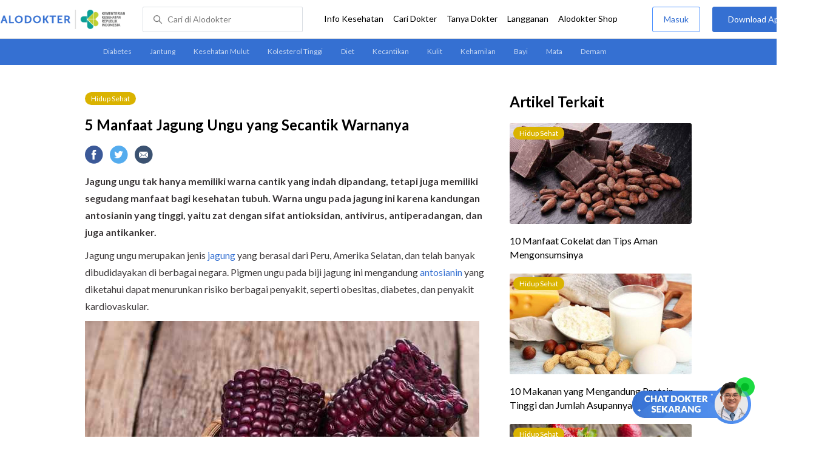

--- FILE ---
content_type: text/html
request_url: https://www.alodokter.com/5-manfaat-jagung-ungu-yang-secantik-warnanya
body_size: 18707
content:
<!DOCTYPE html>
<html>
<head>
    <link rel="preconnect" href="https://securepubads.g.doubleclick.net">
    <link rel="preconnect" href="https://d5nxst8fruw4z.cloudfront.net">
    <script type="text/javascript">
    window.dataLayer = window.dataLayer || []
    const userId = ""
    window.dataLayer = window.dataLayer || []
    const pageType = "article"
    let contentPage = getContentPage(pageType)
    dataLayer.push({
        user_id: userId,
        content_group: contentPage
    });
    localStorage.setItem('content_group', contentPage);

    function getContentPage(){
        let contentPage
        switch (pageType) {
        case 'home':
            const actionPage = ""
            if(actionPage == 'index'){
                contentPage = "Homepage"
            } else {
                contentPage = "Page"
            }
            break;
        case 'tags':
            contentPage = "Tag Page"
            break;
        case 'komunitas/topics':
        case 'komunitas/discussions':
            contentPage = "Komunitas Page"
            break;
        case 'categories':
            //Hidup Sehat Page, Keluarga Page and Kesehatan Page for index page
            contentPage = 'Hidup Sehat'
            break;
        case 'article':
            //Hidup Sehat Page, Keluarga Page and Kesehatan Page for article page
            contentPage = 'Hidup Sehat' + " Page"
            break;
        case 'disease':
            contentPage = "Disease Page"
            break;
        case 'drugs':
            contentPage = "Drug Page"
            break;
        case 'komunitas/users':
            contentPage = "Profile Page"
            break;
        default:
            contentPage = "Page"
            break;
        }
        return contentPage
    }
</script>

<script defer type="text/javascript" src="https://static.criteo.net/js/ld/ld.js" defer></script>
<script defer>(function(w,d,s,l,i){w[l]=w[l]||[];w[l].push({'gtm.start':
new Date().getTime(),event:'gtm.js'});var f=d.getElementsByTagName(s)[0],
j=d.createElement(s),dl=l!='dataLayer'?'&l='+l:'';j.defer=true;j.src=   
'https://www.googletagmanager.com/gtm.js?id='+i+dl;f.parentNode.insertBefore(j,f);
})(window,document,'script','dataLayer','GTM-52W4MMF');</script>


    <meta charset="utf-8">
    <meta name="viewport" content="width=device-width, initial-scale=1.0, user-scalable=no">

    <title>5 Manfaat Jagung Ungu yang Secantik Warnanya - Alodokter</title>
    <meta http-equiv="Pragma" content="public">
    <meta http-equiv="Cache-Control" content="public">

    <link rel="preload" href="/assets/lato/Lato-Regular-983b0caf336e8542214fc17019a4fc5e0360864b92806ca14d55c1fc1c2c5a0f.woff2" as="font" crossorigin>
    <link rel="preload" href="/assets/lato/Lato-Bold-ae88fc0d7a961832f809527d30bd3983a6866d42f66a56ade23f543681594db6.woff2" as="font" crossorigin>

    <link rel="preconnect" href="https://fonts.googleapis.com">
    <link rel="preconnect" href="https://fonts.gstatic.com" crossorigin>
    <link href="https://fonts.googleapis.com/css2?family=Lato:wght@400;600;700&display=swap" rel="stylesheet">
    <!-- CSS -->
    <style>
    html, body {
        margin: 0 auto;
        font-family: "Lato", sans-serif;
        font-size: 16px;
        color: #3b3738;
        line-height: 1.44;
        font-weight: 400;
        -webkit-font-smoothing: antialiased;
        -moz-osx-font-smoothing: grayscale;
        text-rendering: optimizeLegibility;
        -moz-font-feature-settings: "liga" on;
      }

    input{
       font-family: "Lato", sans-serif;
    }

      ::placeholder {
        color: #dadee4;
      }

      /* GLOBAL CSS */
      .container-fluid {
        width: 1340px;
        margin: 0 auto;
        padding: 0;
      }

      blockquote {
        box-sizing: border-box;
        margin: 1.5em 0px;
        padding: 0 8px;
        border-left: 4px solid #3570d2;
        font-weight: bold;
      }

      .container {
        width: 1000px;
        margin: 0 auto;
        padding: 0;
        display:flex;
        justify-content: space-between;
      }

      .main-container {
        width: 667px;
        margin: 0;
        padding: 0;
        display: inline-block;
        padding-top: 45px;
      }

      .side-container {
        width: 300px;
        margin: 0;
        padding: 0;
        display: inline-block;
        padding-top: 45px;
      }

      .dfp-container {
        margin-bottom: 20px;
      }

      .adunit {
          margin-bottom: 20px;
        }

      .post-content {
        line-height: 1.75;
      }

      a {
          text-decoration: none;
      }

      .post-content a {
          color: #3570d2;
        }

        p {
          font-size: 16px;
          margin: 10px 0;
        }

        h3 {
          font-size: 17px;
          font-weight: bold;
          font-style: normal;
          font-stretch: normal;
          line-height: 1.32;
          letter-spacing: -0.3px;
          margin-top: 32px;
          margin-bottom: 0;
        }

        h4 {
          font-size: 17px;
          font-weight: bold;
          font-style: normal;
          font-stretch: normal;
          line-height: 1.32;
          letter-spacing: -0.3px;
          margin-top: 32px;
          margin-bottom: 0;
        }

      .post-index-title{color:#000;}
      .tag-label {
        position: absolute;
        padding: 0 10px;
        border-radius: 10.5px;
        color: #FFFFFF;
        max-width: 100px;
        height:21px;
        text-align: center;
        font-size: 12px;
        line-height: 21px;
      }

      .tag-block { position: relative !important; margin: 0 0 10px 0; }
        .label-keluarga { background-color: #6ACB02; }
        .label-hidup-sehat { background-color: #DAB300; }
        .label-kesehatan { background-color: #F85B06; }
        .label-blue { background-color: #3570d2; }
        .text-blue {color: #3570d2;}
        .text-light-grey {color: #9e9e9e;}
        .check {width: 14px;height: 14px;object-fit: contain;}

      .tag-label-container {
        height: 21px;
        margin: 0 0 16px;
      }

      .title-tag-container {
        margin-bottom: 17px;
        color: #000000;
      }

      .title-tag-container h1 {
        margin: 10px 0;
        font-size: 24px;
      }

      .date-article {
        margin-top: 11px;
        height: 23px;
        font-size: 14px;
        font-weight: normal;
        font-style: normal;
        font-stretch: normal;
        line-height: 1.92;
        letter-spacing: normal;
        color: #434343;
        margin-bottom: 8px;
      }

      .share-button-container {
        margin: 17px 0;
      }

      .share-button a {
        text-decoration: none;
      }

      .share-button img {
        margin-right: 10px;
      }

      .post-detail-container {
        margin-bottom: 25px;
        position: relative;
      }

      .post-detail-container iframe{
        width: 100%;
        height: 375px;
      }

      .post-detail-container img{
        max-width: 667px;
        height: auto;
      }
      h1{margin: 10px 0;}
      .label-keluarga { background-color: #6ACB02; }
      .label-hidup-sehat { background-color: #DAB300; }
      .label-kesehatan { background-color: #F85B06; }
      .label-blue { background-color: #3570d2; }

      .adunit {
        margin-bottom: 20px;
	}

    .related-doctor {
      margin: 20px 0;
      width: 300px;
    }
      .related-doctor h3 {
        font-size: 24px;
        font-weight: 900;
        font-style: normal;
        font-stretch: normal;
        line-height: 1.42;
        letter-spacing: normal;
        color: #000000;
        margin-top: 0;
        margin-bottom: 12px;
      }

      /* table style */
      table td {
          border-top: 1px solid #ddd;
          padding: 6px 10px 6px 0;
      }
      .h2-related{
        font-size: 24px;
        font-weight: 900;
        font-style: normal;
        font-stretch: normal;
        line-height: 1.42;
        letter-spacing: normal;
        color: #000000;
        margin-top: 20px;
        margin-bottom: 12px;
      }
      .h2-related-article{
        font-size: 24px;
        font-weight: bold;
        font-style: normal;
        font-stretch: normal;
        line-height: 1.32;
        letter-spacing: -0.3px;
        margin: 0;
        margin-bottom: 20px;
        color: #000;
      }
      .hide{display: none;}

      .wall-container {
        bottom: 0px;
        position: absolute;
        width: 100%;
        padding: 102px 0 50px 0;
        text-align: center;
        background: linear-gradient(180deg, rgba(255, 255, 255, 0) -36.19%, #FFFFFF 26.05%);
      }
      .wall-container p {
        font-size: 18px;
        font-weight: 600;
        color: #424242;
        margin: 0;
      }
      .wall-container .button {
        display: block;
        width: 264px;
        height: 44px;
        line-height: 44px;
        color: #FFFFFF;
        font-size: 16px;
        font-weight: 600;
        margin: auto;
        background-color: #3570D2;
        border: 0;
        border-radius: 5px;
        text-decoration: none;
        text-align: center;
        margin-top: 24px;
      }

      .grecaptcha-badge { visibility: hidden; }
</style>

    <!-- CSS -->

    <meta charset="UTF-8">
<meta name="viewport" content="width=device-width, initial-scale=1.0, user-scalable=yes, maximum-scale=5" >
<!-- Favicon -->
<link rel="shortcut icon" type="image/x-icon" href="/assets/favicon-73b49b1e9302b388560f5836153dcf6a1ec42c607c96fc65d5b29e773c85374a.ico" />
<link rel="icon" type="image/png" href="/assets/favicon-48x48-fe366add8379860e5ee5041f0b6b9745ff450a945001d5f04fd8a0d706837ea6.png" sizes="48x48" />
<link rel="apple-touch-icon" type="image/png" href="/assets/apple-touch-icon-fbe9a22f2fc74b52818c962ab91b40031f1e6dd2d614f376eb1efcc03c5bba0b.png" sizes="192x192" />

<meta name="apple-mobile-web-app-title" content="Alodokter">
<meta name="application-name" content="Alodokter">
<meta name="msapplication-TileColor" content="#ffffff">
<meta name="apple-mobile-web-app-status-bar-style" content="#3973cf">
<meta name="theme-color" content="#3973cf">

<meta name="alexaVerifyID" content="n_Kykr_OZlOYYRDisl_bHGZYccc">
<meta name="google-site-verification" content=j8xshrH7uBo3AEjk-HfjufpapvzwkNHw57NXFN3G07Y>
<meta name="msvalidate.01" content=C233DAA628883F2DD70CD54C789D0494>
<meta name="postid" content="1822670">
<meta name="posttype" content="post">
<meta name="remarketing_tags" content="nutrisi">
<meta name="wellness_card" content="false">
<meta name="criteo_account" content="62444">
<meta name="description" content="Jagung ungu tak hanya memiliki warna cantik yang indah dipandang, tetapi juga memiliki segudang manfaat bagi kesehatan tubuh. Warna ungu pada jagung ini karena kandungan antosianin" />
<meta name="keywords" content="alodokter, kesehatan, medis, penyakit, komunitas kesehatan, dokter, konsultasi kesehatan, informasi kesehatan, komunitas, diskusi kesehatan, hidup sehat, nutrisi" />
<meta name="facebook-domain-verification" content="v9k4b24zt24dxdo39v3ab3gnt5ns5b" />

<meta property="fb:app_id" content="331705120345014" />
<meta property="og:site_name" content="Alodokter" />
<meta property="og:type" content="post" />
<meta property="og:title" content="5 Manfaat Jagung Ungu yang Secantik Warnanya" />
<meta property="og:url" content="https://www.alodokter.com/5-manfaat-jagung-ungu-yang-secantik-warnanya" />
<meta property="og:description" content="Jagung ungu tak hanya memiliki warna cantik yang indah dipandang, tetapi juga memiliki segudang manfaat bagi kesehatan tubuh. Warna ungu pada jagung ini karena kandungan antosianin" />

<meta property="og:locale" content="en_US" />
<meta property="og:updated_time" content="2024-11-08T10:40:17+07:00" />
<meta property="og:image" itemprop="image" content="https://res.cloudinary.com/dk0z4ums3/image/upload/v1635756807/attached_image/5-manfaat-jagung-ungu-yang-secantik-warnanya.jpg" />

<meta property="og:image:width" content="650" />
<meta property="og:image:height" content="433" />
<meta property="og:image:type" content="image/jpeg" />
<meta property="article:published_time" content="2021-11-01T15:53:24+07:00" />
<meta property="article:modified_time" content="2024-11-08T10:40:17+07:00" />
<meta property="article:author" content="https://www.alodokter.com/author/nimas-putri/" />
<meta property="article:publiher" content="https://www.alodokter.com/" />
<meta property="article:section" content="Hidup Sehat" />
<meta property="article:tag" content="hidup sehat" />
<!-- default -->
<meta property="article:tag" content="alodokter" />
<meta property="article:tag" content="kesehatan"/>
<meta property="article:tag" content="medis" />
<meta property="article:tag" content="penyakit" />
<meta property="article:tag" content="komunitas kesehatan" />
<meta property="article:tag" content="dokter" />
<meta property="article:tag" content="konsultasi kesehatan" />
<meta property="article:tag" content="informasi kesehatan" />


<meta property="article:tag" content="nutrisi" />

<meta name="twitter:card" content="summary" />
<meta name="twitter:title" content="5 Manfaat Jagung Ungu yang Secantik Warnanya" />
<meta name="twitter:description" content="Jagung ungu tak hanya memiliki warna cantik yang indah dipandang, tetapi juga memiliki segudang manfaat bagi kesehatan tubuh. Warna ungu pada jagung ini karena kandungan antosianin" />
<meta name="twitter:image:src" content="https://res.cloudinary.com/dk0z4ums3/image/upload/v1635756807/attached_image/5-manfaat-jagung-ungu-yang-secantik-warnanya.jpg" />
<meta name="twitter:image:width" content="650" />
<meta name="twitter:image:height" content="433" />

    <link rel="alternate" href="android-app://com.alodokter.android/http/www.alodokter.com/5-manfaat-jagung-ungu-yang-secantik-warnanya">
<link rel='canonical' href='https://www.alodokter.com/5-manfaat-jagung-ungu-yang-secantik-warnanya' />
<meta name="referer" content="http://www.google.com" />
<meta name="platform" content="Desktop" />
<meta name="recaptcha-site-key" content="6Ldg7gQhAAAAAN8ebL4Gr-hTid51r0i9BpsdaEWE" />

            <script src="https://www.google.com/recaptcha/enterprise.js?render=6Ldg7gQhAAAAAN8ebL4Gr-hTid51r0i9BpsdaEWE"></script>
        


    <meta name="csrf-param" content="authenticity_token" />
<meta name="csrf-token" content="noJpNBysr5FNt/XIfsbFEn2mat/BjDlZ46BMNIu4yhye+kH12mxGR2oJODM8WoxlG1P4eC/7s4xJIu8+agJQSg==" />

    <!-- Facebook Pixel Code -->
    
    <script>
    setTimeout(function(){
        !function(f,b,e,v,n,t,s){if(f.fbq)return;n=f.fbq=function(){n.callMethod?
            n.callMethod.apply(n,arguments):n.queue.push(arguments)};if(!f._fbq)f._fbq=n;
            n.push=n;n.loaded=!0;n.version='2.0';n.queue=[];t=b.createElement(e);t.async=!0;
            t.src=v;s=b.getElementsByTagName(e)[0];s.parentNode.insertBefore(t,s)}
        (window, document,'script','https://connect.facebook.net/en_US/fbevents.js');
        fbq('init', '948327898593359');
        fbq('track', "PageView");
    }, 3500);
    </script>
    <!-- <noscript><img height="1" width="1" style="display:none" src="https://www.facebook.com/tr?id=948327898593359&ev=PageView&noscript=1"/></noscript> -->
    <!-- End Facebook Pixel Code -->

    <!-- GA -->
    <script type='text/javascript'>
        function initExperiment(ExperimentID, callback){if (!ExperimentID){return callback(null);}var r=false; var s=document.createElement('script'); s.type='text/javascript'; s.src='//www.google-analytics.com/cx/api.js?experiment='+ExperimentID; s.onload=function(){if (!r && (!this.readyState || this.readyState=='complete')){r=true; callback(cxApi.chooseVariation());}else{callback(null)}}; s.onerror=function(){callback(null)}; var t=document.getElementsByTagName('script')[0]; t.parentNode.insertBefore(s, t);}
        (function(i,s,o,g,r,a,m){i['GoogleAnalyticsObject']=r;i[r]=i[r]||function(){
        (i[r].q=i[r].q||[]).push(arguments)},i[r].l=1*new Date();a=s.createElement(o),
        m=s.getElementsByTagName(o)[0];a.async=1;a.src=g;m.parentNode.insertBefore(a,m)
        })(window,document,'script','//www.google-analytics.com/analytics.js','ga');
        ga('create', 'UA-52179504-1', 'alodokter.com');
        ga('require', 'displayfeatures');

        var typePage = 'article';
        if (typePage == 'article') {
            window.GAPageType = 'Article';
            ga('set', 'contentGroup1', 'Article Page');
        } else if (typePage == 'komunitas/topics' || typePage == 'komunitas/discussions') {
            window.GAPageType = 'Komunitas';
            ga('set', 'contentGroup1', 'Komunitas Page');
        } else if (typePage == 'disease') {
            window.GAPageType = 'Diseases';
            ga('set', 'contentGroup1', 'Disease Page');
        } else if (typePage == 'drugs') {
            window.GAPageType = 'Drugs';
            ga('set', 'contentGroup1', 'Drug Page');
        } else {
            window.GAPageType = 'General';
        }
        ga('set','contentGroup2', "November 2021");
        ga('set','contentGroup3', "Nimas Putri");
        ga('set','dimension1', "nutrisi");
        initExperiment(window.ExperimentID, function(variation) {
            if (variation !== null) {
                window.ExperimentReady = true;
                window.ExperimentVariation = variation;
                ga('set', 'expId', window.ExperimentID);
                ga('set', 'expVar', window.ExperimentVariation);
            }
            ga('send', 'pageview');
            ga('send', 'event', 'Scroll Depth', GAPageType, '0%');
        });
    </script>
    <!-- GA -->

    <!-- Google Tag -->
    <script type='text/javascript'>
        var googletag = googletag || {};
        googletag.cmd = googletag.cmd || [];
    </script>
    <script async="async" src="https://securepubads.g.doubleclick.net/tag/js/gpt.js"></script>
    <!-- Google Tag -->

    <script async src="//alodokter.api.useinsider.com/ins.js?id=10005708"></script>
</head>
<body>
    <!-- HEADER -->
    
    <top-navbar-view id="top-navbar-view"
        user-photo=""
        is-show-kemenkes ="{&quot;kemenkes_partnership&quot;:true,&quot;kemenkes_top_bar_desktop&quot;:&quot;https://res.cloudinary.com/dk0z4ums3/image/upload/f_auto,q_auto/v1634020083/aloweb_assets/logo-header.png&quot;,&quot;kemenkes_bottom_banner_desktop&quot;:&quot;https://res.cloudinary.com/dk0z4ums3/image/upload/f_auto,q_auto/v1730097699/setting/1730097698.png&quot;,&quot;kemenkes_top_bar_mobile&quot;:&quot;https://res.cloudinary.com/dk0z4ums3/image/upload/f_auto,q_auto/v1634020083/aloweb_assets/logo-header.png&quot;,&quot;kemenkes_bottom_banner_mobile&quot;:&quot;https://res.cloudinary.com/dk0z4ums3/image/upload/f_auto,q_auto/v1730097809/setting/1730097808.png&quot;}"
        user-login=""
        user-fullname=""
        total-notif="0"
        doctor-editor-link=""
        user-link=""
            show-hide-menu="{&quot;web_show_top_navbar_aloproteksi&quot;:true,&quot;web_show_top_navbar_aloshop&quot;:true,&quot;web_show_top_navbar_caridokter&quot;:true,&quot;web_show_top_navbar_hidupsehat&quot;:true,&quot;web_show_top_navbar_infokesehatan&quot;:true,&quot;web_show_top_navbar_keluarga&quot;:true,&quot;web_show_top_navbar_kesehatan&quot;:true,&quot;web_show_top_navbar_obat&quot;:true,&quot;web_show_top_navbar_penyakit&quot;:true,&quot;web_show_top_navbar_tanyadokter&quot;:true,&quot;web_show_top_navbar_alochoice&quot;:true}"
            pdpa-content="{&quot;title&quot;:&quot;Perlindungan Data Anda yang Utama Bagi Kami&quot;,&quot;description&quot;:&quot;Saya telah memercayakan informasi untuk disimpan \u0026 digunakan. Keamanan data terlindungi sesuai \u003ca href=&#39;/syarat-dan-ketentuan&#39; target=&#39;_blank&#39;\u003e\u003cb\u003eSyarat \u0026 Ketentuan\u003c/b\u003e\u003c/a\u003e serta \u003ca href=&#39;/privasi&#39; target=&#39;_blank&#39;\u003e\u003cb\u003ePrivasi Alodokter\u003c/b\u003e\u003c/a\u003e&quot;,&quot;error_text&quot;:&quot;Klik centang untuk menyetujui Syarat Ketentuan dan Aturan Privasi ALODOKTER&quot;}"
            alodokter-otp-service="whatsapp"
    ></top-navbar-view>

    <!-- HEADER -->

    <div class="content">
        <sub-navbar-left></sub-navbar-left>

        <div class="content-inner">
            <div class="container">
                <script type='text/javascript'>
    googletag.cmd.push(function() {
        googletag.defineSlot('/38162042/d_article_sidebar_300x600', [300, 600], 'div-gpt-ad-1428907644705-1').addService(googletag.pubads());
        googletag.defineSlot('/38162042/dekstop_article_sidebar_middle_300x350', [300, 250], 'div-gpt-ad-1441719271128-0').addService(googletag.pubads());
        googletag.defineSlot('/38162042/d_article_inside_below_600x250', [[600, 250],[336,280],[300,250]], 'div-gpt-ad-1450067495602-0').addService(googletag.pubads());
        googletag.defineSlot('/38162042/d_article_content_middle_html_video',  [[400, 300],[336,280],[300,250]], 'div-gpt-ad-1483928814775-0').addService(googletag.pubads());
        googletag.pubads().enableAsyncRendering();
        googletag.pubads().collapseEmptyDivs();
        googletag.enableServices();
    });
</script>
<!-- MAIN CONTAINER -->
<div class="main-container">
<link-button-corona
        widget-image="https://res.cloudinary.com/dk0z4ums3/image/upload/f_auto,q_auto/v1699413839/setting/1699413837.gif"
        href="https://alodokter.onelink.me/1997390319/5c20772d"
    widget-floating-type="article"
></link-button-corona>

  <div class="title-tag-container">
   <div class="tag-label-container">
     <a href="/hidup-sehat">
       <div class="tag-label label-hidup-sehat">Hidup Sehat</div>
     </a>
   </div>
   <h1 id="post_title">5 Manfaat Jagung Ungu yang Secantik Warnanya</h1>
  <!--  <div class="date-article">
     8 November 2024, 10:40
   </div> -->
  </div>

  <share-button></share-button>

  <div class="post-detail-container">
   <div id="postContent" data-id="617fa9b72211930905c0737b" class="post-content">
    <!DOCTYPE html PUBLIC "-//W3C//DTD HTML 4.0 Transitional//EN" "http://www.w3.org/TR/REC-html40/loose.dtd">
<html><body>
<p><strong>J</strong><strong>agung ungu tak hanya memiliki warna cantik yang indah dipandang, tetapi juga memiliki segudang manfaat bagi kesehatan tubuh. </strong><strong>Warna ungu pada jagung ini karena kandungan antosianin yang tinggi, yaitu zat dengan sifat antioksidan, antivirus, antiperadangan, dan juga antikanker. </strong></p>
<p>Jagung ungu merupakan jenis <a href="https://www.alodokter.com/spesial-dari-kampung-3-manfaat-jagung-yang-luar-biasa" target="_blank">jagung</a> yang berasal dari Peru, Amerika Selatan, dan telah banyak dibudidayakan di berbagai negara. Pigmen ungu pada biji jagung ini mengandung <a href="https://www.alodokter.com/antosianin-senyawa-dalam-buah-dan-sayur-dengan-banyak-manfaat" target="_blank">antosianin </a>yang diketahui dapat menurunkan risiko berbagai penyakit, seperti obesitas, diabetes, dan penyakit kardiovaskular.</p>
<p><img class="alignnone size-full wp-image-1822671" src="https://res.cloudinary.com/dk0z4ums3/image/upload/v1635756805/attached_image/5-manfaat-jagung-ungu-yang-secantik-warnanya-0-alodokter.jpg" alt="5 Manfaat Jagung Ungu yang Secantik Warnanya - Alodokter" width="650" height="433"></p>
<p>Kandungan nutrisi dalam jagung ungu dan jagung kuning tidak jauh berbeda. Kandungan itu meliputi <a href="https://www.alodokter.com/mengingatkan-kembali-kepada-manfaat-karbohidrat" target="_blank">karbohidrat</a>, protein, vitamin dan mineral, serta kaya akan <a href="https://www.alodokter.com/ketahui-manfaat-antioksidan-dan-sumbernya" target="_blank">antioksidan</a> dan <a href="https://www.alodokter.com/kenali-sumber-flavonoid-si-penjaga-kesehatan-tubuh" target="_blank">flavonoid</a>.</p>
<p>Selain bermanfaat bagi kesehatan tubuh, rasa jagung ungu juga dinilai lebih enak daripada jagung kuning dan dapat menjadi alternatif pewarna makanan.</p>
<h3><strong>Beragam Manfaat Jagung Ungu</strong></h3>
<p>Tak hanya kaya akan antosianin, jagung ungu juga mengandung beragam senyawa fenolik, seperti asam kafeat, asam vanilat, luteolin, dan quercetin yang baik untuk kesehatan tubuh. Berikut ini adalah beragam manfaat yang dapat Anda peroleh saat mengonsumsi jagung ungu:</p>
<h4><strong>1. Menurunkan resistensi insulin</strong></h4>
<p><a href="https://www.alodokter.com/tidak-tertutup-kemungkinan-Anda-mengalami-resistensi-insulin" target="_blank">Resistensi insulin</a> merupakan kondisi dimana sel-sel tubuh tidak dapat merespons insulin, sehingga tidak mampu memecah glukosa. Kondisi ini dapat meningkatkan kadar gula darah dan dapat memicu <a href="https://www.alodokter.com/diabetes-tipe-2" target="_blank">diabetes tipe 2</a>.</p>
<p>Penelitian menunjukkan bahwa ekstrak biji jagung ungu dapat menurunkan resistensi insulin, yang ditandai dengan meningkatnya penyerapan glukosa darah. Selain itu, ekstrak biji jagung ungu juga mengandung alfa-amilase yang berperan penting dalam pemecahan <a href="https://www.alodokter.com/manfaat-karbohidrat-kompleks-bagi-kesehatan" target="_blank">karbohidrat kompleks</a> dalam tubuh.</p>
<h4><strong>2. Menjaga kesehatan jantung</strong></h4>
<p>Jagung ungu baik untuk kesehatan jantung berkat kandungan antosianin dan senyawa fenolik lain di dalamnya. Bahkan, dalam menjaga kesehatan jantung, <a href="https://www.alodokter.com/pilihan-sayuran-berwarna-ungu-dan-manfaatnya-untuk-kesehatan" target="_blank">sayuran berwarna ungu</a> ini diketahui lebih baik dibandingkan jagung kuning.</p>
<p>Selain itu, antosianin dalam jagung ungu juga dapat menurunkan <a href="https://www.alodokter.com/mitos-tekanan-darah-tinggi" target="_blank">tekanan darah tinggi</a>, melawan stres oksidatif, dan kadar klesterol, yang menjadi faktor utama penyebab penyakit jantung.</p>
<h4><strong>3. Mencegah penyakit kanker</strong></h4>
<p>Senyawa antikanker yang terkandung dalam jagung ungu diduga dapat mencegah beragam penyakit kanker, seperti <a href="https://www.alodokter.com/kanker-kulit" target="_blank">kanker kulit</a>, kanker payudara, <a href="https://www.alodokter.com/ketahui-penyebab-kanker-usus-besar" target="_blank">kanker usus besar</a>, kanker hati, dan <a href="https://www.alodokter.com/kanker-paru-paru" target="_blank">kanker paru-paru</a>.</p>
<p>Selain antikanker, flavonoid dan antosianin dalam jagung ungu juga berfungsi sebagai antiangiogenesis yang dapat mencegah perkembangan sel kanker (metastasis) dalam tubuh.</p>
<h4><strong>4. Mencegah dan mengatasi obesitas</strong></h4>
<p>Lapisan berpigmen pada biji jagung ungu mengandung antosianin yang diduga efektif dalam menurunkan berat badan dan mengatasi <a href="https://www.alodokter.com/obesitas" target="_blank">obesitas</a>. Selain itu, antosianin juga memiliki sifat antiobesitas, yang dapat mencegah penumpukan lemak dalam tubuh.</p>
<h4><strong>5. Mengontrol tekanan darah</strong></h4>
<p>Penelitian menunjukkan bahwa ekstrak jagung ungu dapat menurunkan tekanan darah sistolik dan diastolilk pada penderita hipertensi, tanpa memandang usia, jenis kelamin, indeks massa tubuh, atau tekanan darah awal.</p>
<p>Namun, khasiat jagung ungu untuk menurunkan atau mengontrol tekanan darah ini masih memerlukan penelitian lebih lanjut.</p>
<p>Nutrisi dan antioksidan di dalam jagung ungu tidak perlu diragukan lagi. Untuk mendapatkan beragam manfaat jagung ungu seperti yang telah disebutkan di atas, Anda dapat mengonsumsinya dengan cara dikukus, direbus, ataupun diolah menjadi hidangan tertentu.</p>
<p>Namun, sebaiknya Anda tetap membatasi konsumsi jagung ungu, dan mengimbanginya dengan konsumi makanan bergizi lainnya. Pastikan Anda juga menerapkan pola hidup sehat dengan mencukupi asupan cairan, istirahat cukup, serta olahraga teratur untuk menjaga kesehatan.</p>
<p>Jika masih memiliki pertanyaan seputar manfaat jagung ungu, Anda dapat berkonsultasi ke <a href="https://www.alodokter.com/cari-dokter/ahli-gizi" target="_blank">dokter</a>. Dokter juga dapat memberikan saran tentang berapa banyak konsumsi jagung ungu yang tepat sesuai dengan kondisi kesehatan Anda.</p>
</body></html>

   </div>
  </div>

    <!-- /38162042/d_article_inside_below_600x250 -->
    <div id='div-gpt-ad-1450067495602-0' style='height:250px; width:600px; margin-bottom:36px; text-align: center;' class='adunit'>
        <script type='text/javascript'>
                googletag.cmd.push(function() { googletag.pubads().setTargeting('Article', ['nutrisi']); googletag.display('div-gpt-ad-1450067495602-0'); });
        </script>
    </div>

    <!-- reviewed by & referensi -->
    <!--<div class="sources">
  <div style="padding:5px 0px; border-bottom:solid 1px #ccc;" font-size="14px"> Ditinjau oleh : dr. Kevin Adrian </div>
  <h4 id="trigger-sources">Referensi</h4>
  <div class="data-sources" style="display:none;">
    <p>Kim, H. Y., et al. (2023). A review of the biological properties of Purple Corn (Zea mays L.). Scientia Pharmaceutica, 91(1), pp. 6.
<br />U. S. Department of Agriculture USDA (2021). Purple Corn Offers Benefits Inside and Out.
<br />Hewings-Martin, Y. &amp; Godfrey, I. Medical News Today (2019). Can Purple Corn Reduce Inflamation, Diabetes?
<br />Wong, C. &amp; Bull, M. Verywell Health (2020). What Are Anthocyanins?
<br />Dansinger, M. WebMD (2021). Insulin Resistance.</p>
  </div>
</div>-->

<div class="date-article">
<!-- Terakhir diperbarui: 8 November 2024 -->
  Terakhir diperbarui: 8 November 2024
</div>
<sources-post
  doctor-name="dr. Kevin Adrian"
  sources="&quot;\u003cp\u003eKim, H. Y., et al. (2023). A review of the biological properties of Purple Corn (Zea mays L.). Scientia Pharmaceutica, 91(1), pp. 6.\n\u003cbr /\u003eU. S. Department of Agriculture USDA (2021). Purple Corn Offers Benefits Inside and Out.\n\u003cbr /\u003eHewings-Martin, Y. \u0026amp; Godfrey, I. Medical News Today (2019). Can Purple Corn Reduce Inflamation, Diabetes?\n\u003cbr /\u003eWong, C. \u0026amp; Bull, M. Verywell Health (2020). What Are Anthocyanins?\n\u003cbr /\u003eDansinger, M. WebMD (2021). Insulin Resistance.\u003c/p\u003e&quot;"
>
</sources-post>


    <share-button></share-button>

        <related-topic
    id="relatedTopic"
    related-items="[{&quot;_id&quot;:&quot;695f5964a7a9530027801d7c&quot;,&quot;author_image&quot;:&quot;https://res.cloudinary.com/dk0z4ums3/image/upload/w_56,h_56,f_auto/v1599017540/aloweb_assets/default_alodokter_doctor.png&quot;,&quot;avatar_bg_color&quot;:&quot;#A4D0C7&quot;,&quot;doctor_answer&quot;:true,&quot;doctor_image&quot;:&quot;https://res.cloudinary.com/dk0z4ums3/image/upload/w_56,h_56,c_fill,f_auto/v1761786048/robby-murzen-alomedika-com.jpg&quot;,&quot;doctor_name&quot;:&quot;dr. Robby Firmansyah Murzen&quot;,&quot;excerpt&quot;:&quot; \nSudah beberapa bulan ini saya jarang makan buah-buahan, paling cuma seminggu sekali. Apakah ini bisa berdampak pada kesehatan?&quot;,&quot;health_analyst&quot;:false,&quot;permalink&quot;:&quot;apakah-jarang-makan-buah-buahan-bisa-berdampak-pada-kesehatan-&quot;,&quot;position&quot;:1,&quot;post_id&quot;:&quot;None&quot;,&quot;read_reply&quot;:false,&quot;reply&quot;:&quot;1&quot;,&quot;time_in_words&quot;:&quot;8 Januari 2026, 14:16&quot;,&quot;timestamps&quot;:&quot;Thu, 08 Jan 2026 14:16:14 GMT&quot;,&quot;title&quot;:&quot;Apakah jarang makan buah-buahan bisa berdampak pada kesehatan?&quot;,&quot;user_type&quot;:&quot;Health Analyst&quot;,&quot;username&quot;:&quot;To*o&quot;},{&quot;_id&quot;:&quot;692412b9386be30024ab40dd&quot;,&quot;author_image&quot;:&quot;https://res.cloudinary.com/dk0z4ums3/image/upload/w_56,h_56,f_auto/v1599017540/aloweb_assets/default_alodokter_doctor.png&quot;,&quot;avatar_bg_color&quot;:&quot;#EEC6B3&quot;,&quot;doctor_answer&quot;:true,&quot;doctor_image&quot;:&quot;https://res.cloudinary.com/dk0z4ums3/image/upload/w_56,h_56,c_fill,f_auto/v1761787032/kevin_alodokter.jpg&quot;,&quot;doctor_name&quot;:&quot;dr. Kevin Adrian&quot;,&quot;excerpt&quot;:&quot; \nSelamat pagi, dok. Saya perempuan umur 30 tahun yang sehari-hari cukup sibuk bekerja. Saya ingin mulai menjalani pola makan sehat tapi sering bin...&quot;,&quot;health_analyst&quot;:false,&quot;permalink&quot;:&quot;bagaimana-cara-mengatur-pola-makan-sehat-bagi-wanita-usia-30&quot;,&quot;position&quot;:2,&quot;post_id&quot;:&quot;None&quot;,&quot;read_reply&quot;:false,&quot;reply&quot;:&quot;1&quot;,&quot;time_in_words&quot;:&quot;24 November 2025, 15:53&quot;,&quot;timestamps&quot;:&quot;Mon, 24 Nov 2025 15:53:36 GMT&quot;,&quot;title&quot;:&quot;Bagaimana cara mengatur pola makan sehat bagi wanita usia 30 tahun yang sibuk bekerja?&quot;,&quot;user_type&quot;:&quot;Health Analyst&quot;,&quot;username&quot;:&quot;Ja**t&quot;},{&quot;_id&quot;:&quot;692015686294c400254c4bc2&quot;,&quot;author_image&quot;:&quot;https://res.cloudinary.com/dk0z4ums3/image/upload/w_56,h_56,f_auto/v1599017540/aloweb_assets/default_alodokter_doctor.png&quot;,&quot;avatar_bg_color&quot;:&quot;#E1C2A9&quot;,&quot;doctor_answer&quot;:true,&quot;doctor_image&quot;:&quot;https://res.cloudinary.com/dk0z4ums3/image/upload/w_56,h_56,c_fill,f_auto/v1762175002/marianti_alodokter.jpg&quot;,&quot;doctor_name&quot;:&quot;dr. Marianti&quot;,&quot;excerpt&quot;:&quot; \nSelamat siang Dok, saya mau konsultasi. Setiap kali makan nasi saat jam kerja, mata saya selalu terasa berat dan sering menguap, padahal pekerjaa...&quot;,&quot;health_analyst&quot;:false,&quot;permalink&quot;:&quot;bagaimana-cara-biar-tidak-mengantuk-setelah-makan-nasi-di-jam&quot;,&quot;position&quot;:3,&quot;post_id&quot;:&quot;None&quot;,&quot;read_reply&quot;:false,&quot;reply&quot;:&quot;1&quot;,&quot;time_in_words&quot;:&quot;21 November 2025, 14:48&quot;,&quot;timestamps&quot;:&quot;Fri, 21 Nov 2025 14:48:16 GMT&quot;,&quot;title&quot;:&quot;Bagaimana cara biar tidak mengantuk setelah makan nasi di jam kerja?&quot;,&quot;user_type&quot;:&quot;Health Analyst&quot;,&quot;username&quot;:&quot;Ja****a&quot;}]"
    title-related="Diskusi Terkait"
    topic-tags="nutrisi"
    text-more-button="Selanjutnya"
    with-text="true"
    post-title="5 Manfaat Jagung Ungu yang Secantik Warnanya"
    post-id="617fa9b72211930905c0737b"
    avatar-default-color = ''
>
</related-topic>

</div>
<!-- MAIN CONTAINER -->
<!-- SIDE CONTAINER -->
<div class="side-container">
    <!-- DFP-->
    <!-- /38162042/d_article_sidebar_300x600 -->
    <div id='div-gpt-ad-1428907644705-1' style='height:600px; width:300px;' class='adunit'>
        <script type='text/javascript'>
                googletag.cmd.push(function() { googletag.pubads().setTargeting('Article', ['nutrisi']); googletag.display('div-gpt-ad-1428907644705-1'); });
        </script>
    </div>
    <!-- DFP -->
    <!-- RELATED POST -->
        <div class="h2-related-article">Artikel Terkait</div>
<related-post
    id="relatedPost"
    related-items="[{&quot;category&quot;:&quot;Hidup Sehat&quot;,&quot;excerpt&quot;:&quot;Manfaat cokelat untuk kesehatan cukup beragam. Selain menjadi camilan yang lezat, cokelat juga dapat membantu&quot;,&quot;id&quot;:23149,&quot;permalink&quot;:&quot;mengambil-manfaat-cokelat-untuk-kesehatan&quot;,&quot;position&quot;:1,&quot;post_image&quot;:&quot;https://res.cloudinary.com/dk0z4ums3/image/upload/w_300,h_166,c_fill/v1616412547/attached_image/mengambil-manfaat-cokelat-untuk-kesehatan.jpg&quot;,&quot;title&quot;:&quot;10 Manfaat Cokelat dan Tips Aman Mengonsumsinya&quot;,&quot;category_label&quot;:&quot;hidup-sehat&quot;},{&quot;category&quot;:&quot;Hidup Sehat&quot;,&quot;excerpt&quot;:&quot;Makanan yang mengandung protein tinggi sering kali menjadi pilihan bagi orang yang ingin mengontrol berat&quot;,&quot;id&quot;:49049,&quot;permalink&quot;:&quot;cermat-memilih-makanan-yang-mengandung-protein&quot;,&quot;position&quot;:2,&quot;post_image&quot;:&quot;https://res.cloudinary.com/dk0z4ums3/image/upload/w_300,h_166,c_fill/v1638409917/attached_image/cermat-memilih-makanan-yang-mengandung-protein.jpg&quot;,&quot;title&quot;:&quot;10 Makanan yang Mengandung Protein Tinggi dan Jumlah Asupannya&quot;,&quot;category_label&quot;:&quot;hidup-sehat&quot;},{&quot;category&quot;:&quot;Hidup Sehat&quot;,&quot;excerpt&quot;:&quot;Manfaat stroberi untuk kesehatan sangat beragam, mulai dari menjaga kesehatan jantung hingga menurunkan risiko penyakit&quot;,&quot;id&quot;:90000,&quot;permalink&quot;:&quot;manisnya-manfaat-strawberry-ternyata-ada-banyak&quot;,&quot;position&quot;:3,&quot;post_image&quot;:&quot;https://res.cloudinary.com/dk0z4ums3/image/upload/w_300,h_166,c_fill/v1624248302/attached_image/Manisnya-Manfaat-Strawberry-Ternyata-Ada-Banyak.jpg&quot;,&quot;title&quot;:&quot;9 Manfaat Stroberi untuk Kesehatan Tubuh&quot;,&quot;category_label&quot;:&quot;hidup-sehat&quot;},{&quot;category&quot;:&quot;Hidup Sehat&quot;,&quot;excerpt&quot;:&quot;Manfaat buah matoa mungkin belum diketahui oleh orang banyak. Padahal, buah asli Papua ini kaya&quot;,&quot;id&quot;:1802941,&quot;permalink&quot;:&quot;manfaat-buah-matoa-yang-perlu-diketahui&quot;,&quot;position&quot;:4,&quot;post_image&quot;:&quot;https://res.cloudinary.com/dk0z4ums3/image/upload/w_300,h_166,c_fill/v1605521918/attached_image/manfaat-buah-matoa-yang-perlu-diketahui.jpg&quot;,&quot;title&quot;:&quot;4 Manfaat Buah Matoa yang Perlu Diketahui&quot;,&quot;category_label&quot;:&quot;hidup-sehat&quot;},{&quot;category&quot;:&quot;Kesehatan&quot;,&quot;excerpt&quot;:&quot;Banyak orang yang percaya kalau manfaat gula batu lebih banyak daripada jenis gula lainnya. Anggapan&quot;,&quot;id&quot;:1854643,&quot;permalink&quot;:&quot;manfaat-gula-batu-dan-risiko-di-balik-rasa-manisnya&quot;,&quot;position&quot;:5,&quot;post_image&quot;:&quot;https://res.cloudinary.com/dk0z4ums3/image/upload/w_300,h_166,c_fill/v1671682341/attached_image/manfaat-gula-batu-dan-risiko-di-balik-rasa-manisnya.jpg&quot;,&quot;title&quot;:&quot;Manfaat Gula Batu dan Risiko di Balik Rasa Manisnya&quot;,&quot;category_label&quot;:&quot;kesehatan&quot;}]"
    url-more-button="/artikel-terkait/nutrisi"
    see-more="false"
    post-title="5 Manfaat Jagung Ungu yang Secantik Warnanya"
    post-id="1822670"
>
</related-post>

    <!-- RELATED POST -->
    <!-- RELATED HOSPITAL -->
    
    <!-- RELATED HOSPITAL -->
    <!-- RELATED DOCTOR -->
        <div class="related-doctor">
      <div class="h2-related">Dokter Terkait</div>
    <card-related-doctor
       href="/cari-dokter/ahli-gizi"
       image-url="https://res.cloudinary.com/dk0z4ums3/image/upload/w_150,h_150,f_auto,q_auto/v1661416844/image_doctor/photo-lanny-christiawati-spgk-siloamtbsimatupang-9f465243-6acc-4c59-a60b-b49d7c5602eb.jpg"
       doctor-id="5953526e4eb9d82a8322243d"
       doctor-name="dr. Lanny Christiawati Salim, M.S., Sp.GK"
       doctor-speciality="Dokter Gizi"
       post-title="5 Manfaat Jagung Ungu yang Secantik Warnanya"
       parent-post-id="617fa9b72211930905c0737b"
            price="300000"
    >
    </card-related-doctor>
    <card-related-doctor
       href="/cari-dokter/ahli-gizi"
       image-url="https://res.cloudinary.com/dk0z4ums3/image/upload/w_150,h_150,f_auto,q_auto/v1621824290/image_doctor/Dr.%20Imelda%20Goretti%2C%20Sp.%20GK.jpg.jpg"
       doctor-id="59c228cc4eb9d8796e3d2c58"
       doctor-name="dr. Imelda Goretti, Sp.GK"
       doctor-speciality="Dokter Gizi"
       post-title="5 Manfaat Jagung Ungu yang Secantik Warnanya"
       parent-post-id="617fa9b72211930905c0737b"
            price="230000"
    >
    </card-related-doctor>
    <card-related-doctor
       href="/cari-dokter/ahli-gizi"
       image-url="https://res.cloudinary.com/dk0z4ums3/image/upload/w_150,h_150,f_auto,q_auto/v1525754077/image_doctor/dr%20samuel%20oetoro%20sp.gk.jpg.jpg"
       doctor-id="593f6c044eb9d80875128c8d"
       doctor-name="Dr. dr. Samuel Oetoro, MS, Sp.GK (K)"
       doctor-speciality="Dokter Gizi"
       post-title="5 Manfaat Jagung Ungu yang Secantik Warnanya"
       parent-post-id="617fa9b72211930905c0737b"
            price="500000"
    >
    </card-related-doctor>
</div>

    <!-- RELATED DOCTOR -->
    <!-- DFP -->
    <!-- /38162042/dekstop_article_sidebar_middle_300x350 -->
    <div id='div-gpt-ad-1441719271128-0' style='height:250px; width:300px;' class='adunit'>
        <script type='text/javascript'>
                googletag.cmd.push(function() { googletag.pubads().setTargeting('Article', ['nutrisi']); googletag.display('div-gpt-ad-1441719271128-0'); });
        </script>
    </div>
    <!-- DFP -->
    <!-- <card-tanya-dokter href="/komunitas/diskusi/penyakit"></card-tanya-dokter> -->
</div>
<!-- SIDE CONTAINER -->

<!-- Video Ads on content middle -->
<script type='text/javascript'>
  window.addEventListener( 'load', function( event ) {
    var pc = document.getElementById('postContent')
    var _p = pc.getElementsByTagName('p')
    var slot = Math.ceil(_p.length / 2);

    // Ads
    for(var i = 1; i <= _p.length; i++){
      if(i == slot){
        console.log("Load container ads on after <p> "+slot);
        _p[i].insertAdjacentHTML('afterend','<div id="div-gpt-ad-1483928814775-0" style="height:300px; width:400px;margin:20px auto; text-align: center;"></div>')
      }
    }

      // Display DFP Ads
          googletag.cmd.push(function() { googletag.pubads().setTargeting('Article', ['nutrisi']); googletag.display('div-gpt-ad-1483928814775-0'); });
    });
</script>

      <!--Start of Zendesk Chat Script-->
      <!-- <script type="text/javascript">
          window.$zopim||(function(d,s){var z=$zopim=function(c){z._.push(c)},$=z.s=
              d.createElement(s),e=d.getElementsByTagName(s)[0];z.set=function(o){z.set.
          _.push(o)};z._=[];z.set._=[];$.async=!0;$.setAttribute("charset","utf-8");
            $.src="https://v2.zopim.com/?4aepw4NXtotJtViqflOXs44VLr4pEjSv";z.t=+new Date;$.
                type="text/javascript";e.parentNode.insertBefore($,e)})(document,"script");
    </script> -->
    <!--End of Zendesk Chat Script-->

            </div>
        </div>

    </div>

     <!-- HEADER -->
    
<footer-view
  is-show-kemenkes ="{&quot;kemenkes_partnership&quot;:true,&quot;kemenkes_top_bar_desktop&quot;:&quot;https://res.cloudinary.com/dk0z4ums3/image/upload/f_auto,q_auto/v1634020083/aloweb_assets/logo-header.png&quot;,&quot;kemenkes_bottom_banner_desktop&quot;:&quot;https://res.cloudinary.com/dk0z4ums3/image/upload/f_auto,q_auto/v1730097699/setting/1730097698.png&quot;,&quot;kemenkes_top_bar_mobile&quot;:&quot;https://res.cloudinary.com/dk0z4ums3/image/upload/f_auto,q_auto/v1634020083/aloweb_assets/logo-header.png&quot;,&quot;kemenkes_bottom_banner_mobile&quot;:&quot;https://res.cloudinary.com/dk0z4ums3/image/upload/f_auto,q_auto/v1730097809/setting/1730097808.png&quot;}"
      show-hide-submenu-alo="{&quot;web_show_footer_aloproteksi&quot;:true,&quot;web_show_footer_aloproteksi_corporate&quot;:true,&quot;web_show_footer_hubungikami&quot;:true,&quot;web_show_footer_karier&quot;:true,&quot;web_show_footer_tentangkami&quot;:true,&quot;web_show_footer_timeditorial&quot;:true}"
      insurance-menu-nav="{&quot;is_display&quot;:false,&quot;title&quot;:&quot;Dapatkan Komisi Referral&quot;,&quot;link&quot;:&quot;https://program.alodokter.com/aloproteksi-komisi-referral&quot;}"
></footer-view>
    <!-- HEADER -->

    <!-- Start Ads -->
    <style>
	#mainContainer {
  		position: relative;
  		width: 400px;
  		height: 300px;
      	padding-bottom: 20px;
		margin: 0 auto;
	}

	#contentVideo, #adContainer {
  		position: absolute;
  		top: 0px;
  		left: 0px;
  		width: 400px;
  		height: 300px;
	}

	#contentElement {
  		width: 400px;
  		height: 300px;
  		overflow: hidden;
	}
</style>
<script type="text/javascript" src="//imasdk.googleapis.com/js/sdkloader/ima3.js" async="async"></script>
<script type="text/javascript">
	// Copyright 2013 Google Inc. All Rights Reserved.
	// You may study, modify, and use this example for any purpose.
	// Note that this example is provided "as is", WITHOUT WARRANTY
	// of any kind either expressed or implied.

	var adsManager;
	var adsLoader;
	var adDisplayContainer;
	var intervalTimer;
	var videoContent;
	var typeKey;
	var remarketingTags = '';

  window.addEventListener( 'load', function( event ) {
			rmtg = document.querySelector('meta[name="remarketing_tags"]')
			if(rmtg != null){
				remarketingTags = rmtg.content.split(' ')
				// remarketingTags = rmtg.attr('content').split(', ');
	      // Wire UI element references and UI event listeners
	      init();
			}
  });

	function init() {
		typeKey = window.GAPageType;
		// prepare for add slot video on middle article
		prepareSlotVideo(typeKey);

		// check slot exist
		videoContent = document.getElementById('contentElement');
		// already exists slot
		if (videoContent != null && videoContent.length != 0) {
			// Create the ad display container.
			createAdDisplayContainer();
			// Initialize the container. Must be done via a user action on mobile devices.
			adDisplayContainer.initialize();
			videoContent.load();
			// Create ads loader.
			adsLoader = new google.ima.AdsLoader(adDisplayContainer);
			// Listen and respond to ads loaded and error events.
			adsLoader.addEventListener(
			  google.ima.AdsManagerLoadedEvent.Type.ADS_MANAGER_LOADED,
			  onAdsManagerLoaded,
			  false);
			adsLoader.addEventListener(
			  google.ima.AdErrorEvent.Type.AD_ERROR,
			  onAdError,
			  false);
			  requestAds(typeKey);
		}
	  }

	function prepareSlotVideo(typeKey) {
		// Article
		if (typeKey == 'Article') {
			// var count = $('.entry-content p').length;
			var poster = '';

			var pc = document.getElementById('postContent')
	    var _p = pc.getElementsByTagName('p')
			var count = _p.length;
			var slot = Math.ceil(count/2);

			for(var i = 1; i <= _p.length; i++){
	      if(i == slot){
					console.log("Load container ads on slot"+slot);
					if (remarketingTags.includes("betadine1")) {
						poster = '/assets/betadine-menstruasi-400x300-546cd3128ed2958755c82cd06f0a2aa13df58336edf4a371c322ace88c966919.jpg';
					} else if (remarketingTags.includes("betadine-hygiene")) {
						poster = '/assets/betadine-keputihan-400x300-e728bf75b9043033c927e30cd9d7595a3846fe0286c381e5bb30ae390f1318b9.jpg';
					} else if (remarketingTags.includes("betadine-gargle")) {
						poster = '/assets/betadine-gargle-400x300-3ddb7a9c4c2baf6ac9c5f6934bd760eca6f5a9ebd9d81c565bd7ce6ee71e8098.jpg';
					}
					_p[i].insertAdjacentHTML('afterend','<div id="mainContainer" class="hide"><div id="contentVideo"><video id="contentElement" poster="'+poster+'"></video></div><div id="adContainer"></div>');
	      }
	    }
			/*$('.entry-content p').each(function(i, e) {
				if(i == slot ){
					console.log("Load container ads on slot"+slot);
					if (remarketingTags.includes("betadine1")) {
						poster = '/assets/betadine-menstruasi-400x300-546cd3128ed2958755c82cd06f0a2aa13df58336edf4a371c322ace88c966919.jpg';
					} else if (remarketingTags.includes("betadine-hygiene")) {
						poster = '/assets/betadine-keputihan-400x300-e728bf75b9043033c927e30cd9d7595a3846fe0286c381e5bb30ae390f1318b9.jpg';
					} else if (remarketingTags.includes("betadine-gargle")) {
						poster = '/assets/betadine-gargle-400x300-3ddb7a9c4c2baf6ac9c5f6934bd760eca6f5a9ebd9d81c565bd7ce6ee71e8098.jpg';
					}
					$('<div id="mainContainer" class="hide"><div id="contentVideo"><video id="contentElement" poster="'+poster+'"></video></div><div id="adContainer"></div>').insertAfter($(e));
				}
			});*/
		}
	}

	function createAdDisplayContainer() {
	  // We assume the adContainer is the DOM id of the element that will house
	  // the ads.
	  adDisplayContainer =
	      new google.ima.AdDisplayContainer(
	          document.getElementById('adContainer'), videoContent);
	}

	function requestAds(typeKey) {
		// Request video ads.
		var adsRequest = new google.ima.AdsRequest();
		var target = remarketingTags.join();
		console.log("TARGET : " + target);
		if (typeKey == 'Article') {
			adsRequest.adTagUrl = "https://pubads.g.doubleclick.net/gampad/ads?sz=400x300&iu=/38162042/d_article_content_middle_400x300v&impl=s&gdfp_req=1&env=vp&output=vast&unviewed_position_start=1&url=[referrer_url]&description_url=[description_url]&correlator=[timestamp]&cust_params="+typeKey+"%3D"+encodeURIComponent(target);
		} else if (typeKey == 'Komunitas') {
			// komunitas
			adsRequest.adTagUrl = "https://pubads.g.doubleclick.net/gampad/ads?sz=400x300&iu=/38162042/desktop_komunitas_index_video_sidebar_above&impl=s&gdfp_req=1&env=vp&output=vast&unviewed_position_start=1&url=[referrer_url]&description_url=[description_url]&correlator=[timestamp]";
		} else {
			// homepage
			adsRequest.adTagUrl = "https://pubads.g.doubleclick.net/gampad/ads?sz=400x300&iu=/38162042/desktop_homepage_video_sidebar_above&impl=s&gdfp_req=1&env=vp&output=vast&unviewed_position_start=1&url=[referrer_url]&description_url=[description_url]&correlator=[timestamp]";
 		}
		console.log(adsRequest);
		adsLoader.requestAds(adsRequest);
	}

	function onAdsManagerLoaded(adsManagerLoadedEvent) {
	  // Get the ads manager.
	  var adsRenderingSettings = new google.ima.AdsRenderingSettings();
	  adsRenderingSettings.restoreCustomPlaybackStateOnAdBreakComplete = true;
	  // videoContent should be set to the content video element.
	  adsManager = adsManagerLoadedEvent.getAdsManager(
	      videoContent, adsRenderingSettings);

	  // Add listeners to the required events.
	  adsManager.addEventListener(
	      google.ima.AdErrorEvent.Type.AD_ERROR,
	      onAdError);
	  adsManager.addEventListener(
	      google.ima.AdEvent.Type.CONTENT_PAUSE_REQUESTED,
	      onContentPauseRequested);
	  adsManager.addEventListener(
	      google.ima.AdEvent.Type.CONTENT_RESUME_REQUESTED,
	      onContentResumeRequested);
	  adsManager.addEventListener(
	      google.ima.AdEvent.Type.ALL_ADS_COMPLETED,
	      onAdEvent);

	  // Listen to any additional events, if necessary.
	  adsManager.addEventListener(
	      google.ima.AdEvent.Type.LOADED,
	      onAdEvent);
	  adsManager.addEventListener(
	      google.ima.AdEvent.Type.STARTED,
	      onAdEvent);
	  adsManager.addEventListener(
	      google.ima.AdEvent.Type.COMPLETE,
	      onAdEvent);

	  try {
			// Initialize the ads manager. Ad rules playlist will start at this time.
			//adsManager.init(640, 360, google.ima.ViewMode.NORMAL);
			// Article
			if (typeKey == 'General' || typeKey == 'Komunitas') {
			    adsManager.init(300, 250, google.ima.ViewMode.NORMAL);
			} else {
				adsManager.init(400, 300, google.ima.ViewMode.NORMAL);
			}
			// Call play to start showing the ad. Single video and overlay ads will
			// start at this time; the call will be ignored for ad rules.
			var mainContainer = document.getElementById("mainContainer").classList;
			// Show Container
			if (mainContainer.contains("hide")) {
				mainContainer.remove("hide");
			}
			adsManager.start();
		} catch (adError) {
			// An error may be thrown if there was a problem with the VAST response.
			videoContent.play();
		}
	}

	function onAdEvent(adEvent) {
	  // Retrieve the ad from the event. Some events (e.g. ALL_ADS_COMPLETED)
	  // don't have ad object associated.
	  var ad = adEvent.getAd();
	  switch (adEvent.type) {
	    case google.ima.AdEvent.Type.LOADED:
	      // This is the first event sent for an ad - it is possible to
	      // determine whether the ad is a video ad or an overlay.
	      if (!ad.isLinear()) {
	        // Position AdDisplayContainer correctly for overlay.
	        // Use ad.width and ad.height.
	        videoContent.play();
	      }
	      break;
	    case google.ima.AdEvent.Type.STARTED:
	      // This event indicates the ad has started - the video player
	      // can adjust the UI, for example display a pause button and
	      // remaining time.
	      if (ad.isLinear()) {
	        // For a linear ad, a timer can be started to poll for
	        // the remaining time.
	        intervalTimer = setInterval(
	            function() {
	              var remainingTime = adsManager.getRemainingTime();
	            },
	            300); // every 300ms
	      }
	      break;
	    case google.ima.AdEvent.Type.COMPLETE:
	      // This event indicates the ad has finished - the video player
	      // can perform appropriate UI actions, such as removing the timer for
	      // remaining time detection.
	      if (ad.isLinear()) {
	        clearInterval(intervalTimer);
	      }
				document.getElementById("mainContainer").classList.add('hide')
        // $("#mainContainer").addClass('hide');
		  // loop ads video
	      // requestAds();
	      break;
	  }
	}

	function onAdError(adErrorEvent) {
	  // Handle the error logging.
	  console.log(adErrorEvent.getError());
	  if (adErrorEvent.type == 'adError') {
			document.getElementById("mainContainer").classList.add('hide')
		  // $("#mainContainer").addClass('hide');
	  }
	  // adsManager.destroy();
	}

	function onContentPauseRequested() {
	  videoContent.pause();
	  // This function is where you should setup UI for showing ads (e.g.
	  // display ad timer countdown, disable seeking etc.)
	  // setupUIForAds();
	}

	function onContentResumeRequested() {
	  videoContent.play();
	  // This function is where you should ensure that your UI is ready
	  // to play content. It is the responsibility of the Publisher to
	  // implement this function when necessary.
	  // setupUIForContent();

	}

	// Wire UI element references and UI event listeners
	// init();

</script>

    <!-- End Ads- ->

    <!-- Polymer 3 -->
    <script src="/assets/custom-elements-es5-adapter-8c38dd9f2e16de3af85d83b3567ad32138ea58f33ec1412f607f10acf62ae652.js" defer="defer"></script>
    <script src="/packs/posts-page-8b15ee38828acca48f5a.js" defer="defer"></script>
    <!-- Polymer 3 -->

    <!-- IRON AJAX -->
    <iron-ajax
            id="postCounter"
            auto url="/api/posts/counter"
            headers='{"Authorization": "Token token=58caa8685c084db79f733f40ebae25f1"}'
            method="post"
            params='{ "post_id": "617fa9b72211930905c0737b"}'
            handle-as="json">
          </iron-ajax>
    <iron-ajax
            id="pubsubCounter"
            auto url="/api/pubsub/counter"
            method="post"
            params='{ "post_id": "617fa9b72211930905c0737b"}'
            handle-as="json">
          </iron-ajax>

    <iron-ajax
            id="pubsubRecommenderMVP"
            auto url="https://www.alodokter.com/api/pubsub/recommender_mvp"
            method="post"
            params='{"recommendation_id": "fa79189b-ccf7-4f44-8ed3-4857bc6c2212",
                "post_id": "1822670",
                "post_slug": "5-manfaat-jagung-ungu-yang-secantik-warnanya",
                "algorithm": "articles_top_ctr",
                "is_randomized": "false",
                "related_posts": "23149,mengambil-manfaat-cokelat-untuk-kesehatan,1,49049,cermat-memilih-makanan-yang-mengandung-protein,2,90000,manisnya-manfaat-strawberry-ternyata-ada-banyak,3,1802941,manfaat-buah-matoa-yang-perlu-diketahui,4,1854643,manfaat-gula-batu-dan-risiko-di-balik-rasa-manisnya,5,1879970,daun-bidara-kenali-kandungan-dan-ragam-manfaatnya-untuk-kesehatan,6"
            }'
            handle-as="json">
          </iron-ajax>
    <!-- IRON AJAX -->

    <script type='text/javascript'>
        document.onreadystatechange = function () {
            if (document.readyState == "complete"){
                console.log("ready!");
                // create cookies previous_url
                document.cookie = "previous_url=" + window.location.pathname+";path=/";
            }

            /**
             * Track depth scroll
             */
            var currentDepthScroll = 0;

            function trackDepthScroll() {

                var bottom  = window.pageYOffset + window.innerHeight;
                var height  = document.body.clientHeight;
                var percent = (bottom/height)*100;
                var done25 = false;
                var done50 = false;
                var done75 = false;
                var done100 = false;

                if (percent >= 25 && currentDepthScroll < 25 && done25 == false) {
                    done25 = true;
                    currentDepthScroll = 25;
                    console.log("GA Type : "+ window.GAPageType);
                    console.log('Scroll Depth 25%');
                    ga('send', 'event', 'Scroll Depth', window.GAPageType, '25%');
                }

                if (percent >= 50 && currentDepthScroll < 50 && done50 == false) {
                    done50 = true;
                    currentDepthScroll = 50;
                    console.log('Scroll Depth 50%');
                    ga('send', 'event', 'Scroll Depth', window.GAPageType, '50%');
                }

                if (percent >= 75 && currentDepthScroll < 75 && done75 == false) {
                    done75 = true;
                    currentDepthScroll = 75;
                    console.log('Scroll Depth 75%');
                    ga('send', 'event', 'Scroll Depth', window.GAPageType, '75%');
                }

                if (percent >= 100 && currentDepthScroll < 99 && done100 == false) {
                    done100 = true;
                    currentDepthScroll = 100;
                    console.log('Scroll Depth 100%');
                    ga('send', 'event', 'Scroll Depth', window.GAPageType, '100%');
                }

            }

            /**
            * Tracking view of the article wall
            */
            var onceGAParam = false;

            function isInViewport(el) {
                const rect = el.getBoundingClientRect();
                return (
                    rect.top >= 0 &&
                    rect.left >= 0 &&
                    rect.bottom <= (window.innerHeight || document.documentElement.clientHeight) &&
                    rect.right <= (window.innerWidth || document.documentElement.clientWidth)
                );
            }

            window.onscroll = function() {
                trackDepthScroll();
                
                const box = document.querySelector('.wall-container');
                if(box) {
                    if(!onceGAParam && isInViewport(box)) {
                        console.log('The Article wall is visible');
                        ga('send', 'event', 'Article Wall', 'Article Wall View', window.location.href);
                        onceGAParam = true
                    }
                }
            }

            /**
             * Tracking click the button in the article wall
             */
            const articleWallButton = document.getElementById('buttonGetAlodokter');
            if (articleWallButton) {
                articleWallButton.addEventListener('click', e => {
                    e.stopImmediatePropagation();
                    ga('send', 'event', 'Article Wall', 'Article Wall Click', window.location.href);
                });
            }
        };
    </script>
    <script type='text/javascript'>
        (function() {
            function getScript(url,success){
                var script=document.createElement('script');
                script.src=url;
                var head=document.getElementsByTagName('head')[0],
                    done=false;
                script.onload=script.onreadystatechange = function(){
                    if ( !done && (!this.readyState || this.readyState == 'loaded' || this.readyState == 'complete') ) {
                        done=true;
                        success();
                        script.onload = script.onreadystatechange = null;
                        head.removeChild(script);
                    }
                };
                head.appendChild(script);
              }
            //getScript('/assets/application-1e965ee7180075d5489f58ae814fa9ee752f72c8abc42a5da64f911f7cc7b73a.js',function(){});
        })();
    </script>
    
     <!-- Google Tag Manager (noscript) -->
<noscript><iframe src="https://www.googletagmanager.com/ns.html?id=GTM-52W4MMF"
height="0" width="0" style="display:none;visibility:hidden"></iframe></noscript>
<!-- End Google Tag Manager (noscript) -->

<script>
    function sendEventGA4(data) {
        const metaUserId = document.head.querySelector('meta[name="user_id"][content]') ? document.head.querySelector('meta[name="user_id"][content]').content : ''
        const contentGroup = localStorage.getItem('content_group')
        if(dataLayer) {
            window.dataLayer.push(function() { this.reset(); });
            if (metaUserId) data["user_id"] = metaUserId
            if (contentGroup) data["content_group"] = contentGroup // re-add content_group
            dataLayer.push(data);
        }
    }

    function getFromDataLayer(key) {
        let result = null
        dataLayer.push(function() { 
            let value = this.get(key)
            if (value) {
                result = value;
            }
        })
        return result
    }
</script>
</body>
</html>


--- FILE ---
content_type: text/html; charset=utf-8
request_url: https://www.google.com/recaptcha/enterprise/anchor?ar=1&k=6Ldg7gQhAAAAAN8ebL4Gr-hTid51r0i9BpsdaEWE&co=aHR0cHM6Ly93d3cuYWxvZG9rdGVyLmNvbTo0NDM.&hl=en&v=PoyoqOPhxBO7pBk68S4YbpHZ&size=invisible&anchor-ms=20000&execute-ms=30000&cb=97amvjoqz18t
body_size: 48730
content:
<!DOCTYPE HTML><html dir="ltr" lang="en"><head><meta http-equiv="Content-Type" content="text/html; charset=UTF-8">
<meta http-equiv="X-UA-Compatible" content="IE=edge">
<title>reCAPTCHA</title>
<style type="text/css">
/* cyrillic-ext */
@font-face {
  font-family: 'Roboto';
  font-style: normal;
  font-weight: 400;
  font-stretch: 100%;
  src: url(//fonts.gstatic.com/s/roboto/v48/KFO7CnqEu92Fr1ME7kSn66aGLdTylUAMa3GUBHMdazTgWw.woff2) format('woff2');
  unicode-range: U+0460-052F, U+1C80-1C8A, U+20B4, U+2DE0-2DFF, U+A640-A69F, U+FE2E-FE2F;
}
/* cyrillic */
@font-face {
  font-family: 'Roboto';
  font-style: normal;
  font-weight: 400;
  font-stretch: 100%;
  src: url(//fonts.gstatic.com/s/roboto/v48/KFO7CnqEu92Fr1ME7kSn66aGLdTylUAMa3iUBHMdazTgWw.woff2) format('woff2');
  unicode-range: U+0301, U+0400-045F, U+0490-0491, U+04B0-04B1, U+2116;
}
/* greek-ext */
@font-face {
  font-family: 'Roboto';
  font-style: normal;
  font-weight: 400;
  font-stretch: 100%;
  src: url(//fonts.gstatic.com/s/roboto/v48/KFO7CnqEu92Fr1ME7kSn66aGLdTylUAMa3CUBHMdazTgWw.woff2) format('woff2');
  unicode-range: U+1F00-1FFF;
}
/* greek */
@font-face {
  font-family: 'Roboto';
  font-style: normal;
  font-weight: 400;
  font-stretch: 100%;
  src: url(//fonts.gstatic.com/s/roboto/v48/KFO7CnqEu92Fr1ME7kSn66aGLdTylUAMa3-UBHMdazTgWw.woff2) format('woff2');
  unicode-range: U+0370-0377, U+037A-037F, U+0384-038A, U+038C, U+038E-03A1, U+03A3-03FF;
}
/* math */
@font-face {
  font-family: 'Roboto';
  font-style: normal;
  font-weight: 400;
  font-stretch: 100%;
  src: url(//fonts.gstatic.com/s/roboto/v48/KFO7CnqEu92Fr1ME7kSn66aGLdTylUAMawCUBHMdazTgWw.woff2) format('woff2');
  unicode-range: U+0302-0303, U+0305, U+0307-0308, U+0310, U+0312, U+0315, U+031A, U+0326-0327, U+032C, U+032F-0330, U+0332-0333, U+0338, U+033A, U+0346, U+034D, U+0391-03A1, U+03A3-03A9, U+03B1-03C9, U+03D1, U+03D5-03D6, U+03F0-03F1, U+03F4-03F5, U+2016-2017, U+2034-2038, U+203C, U+2040, U+2043, U+2047, U+2050, U+2057, U+205F, U+2070-2071, U+2074-208E, U+2090-209C, U+20D0-20DC, U+20E1, U+20E5-20EF, U+2100-2112, U+2114-2115, U+2117-2121, U+2123-214F, U+2190, U+2192, U+2194-21AE, U+21B0-21E5, U+21F1-21F2, U+21F4-2211, U+2213-2214, U+2216-22FF, U+2308-230B, U+2310, U+2319, U+231C-2321, U+2336-237A, U+237C, U+2395, U+239B-23B7, U+23D0, U+23DC-23E1, U+2474-2475, U+25AF, U+25B3, U+25B7, U+25BD, U+25C1, U+25CA, U+25CC, U+25FB, U+266D-266F, U+27C0-27FF, U+2900-2AFF, U+2B0E-2B11, U+2B30-2B4C, U+2BFE, U+3030, U+FF5B, U+FF5D, U+1D400-1D7FF, U+1EE00-1EEFF;
}
/* symbols */
@font-face {
  font-family: 'Roboto';
  font-style: normal;
  font-weight: 400;
  font-stretch: 100%;
  src: url(//fonts.gstatic.com/s/roboto/v48/KFO7CnqEu92Fr1ME7kSn66aGLdTylUAMaxKUBHMdazTgWw.woff2) format('woff2');
  unicode-range: U+0001-000C, U+000E-001F, U+007F-009F, U+20DD-20E0, U+20E2-20E4, U+2150-218F, U+2190, U+2192, U+2194-2199, U+21AF, U+21E6-21F0, U+21F3, U+2218-2219, U+2299, U+22C4-22C6, U+2300-243F, U+2440-244A, U+2460-24FF, U+25A0-27BF, U+2800-28FF, U+2921-2922, U+2981, U+29BF, U+29EB, U+2B00-2BFF, U+4DC0-4DFF, U+FFF9-FFFB, U+10140-1018E, U+10190-1019C, U+101A0, U+101D0-101FD, U+102E0-102FB, U+10E60-10E7E, U+1D2C0-1D2D3, U+1D2E0-1D37F, U+1F000-1F0FF, U+1F100-1F1AD, U+1F1E6-1F1FF, U+1F30D-1F30F, U+1F315, U+1F31C, U+1F31E, U+1F320-1F32C, U+1F336, U+1F378, U+1F37D, U+1F382, U+1F393-1F39F, U+1F3A7-1F3A8, U+1F3AC-1F3AF, U+1F3C2, U+1F3C4-1F3C6, U+1F3CA-1F3CE, U+1F3D4-1F3E0, U+1F3ED, U+1F3F1-1F3F3, U+1F3F5-1F3F7, U+1F408, U+1F415, U+1F41F, U+1F426, U+1F43F, U+1F441-1F442, U+1F444, U+1F446-1F449, U+1F44C-1F44E, U+1F453, U+1F46A, U+1F47D, U+1F4A3, U+1F4B0, U+1F4B3, U+1F4B9, U+1F4BB, U+1F4BF, U+1F4C8-1F4CB, U+1F4D6, U+1F4DA, U+1F4DF, U+1F4E3-1F4E6, U+1F4EA-1F4ED, U+1F4F7, U+1F4F9-1F4FB, U+1F4FD-1F4FE, U+1F503, U+1F507-1F50B, U+1F50D, U+1F512-1F513, U+1F53E-1F54A, U+1F54F-1F5FA, U+1F610, U+1F650-1F67F, U+1F687, U+1F68D, U+1F691, U+1F694, U+1F698, U+1F6AD, U+1F6B2, U+1F6B9-1F6BA, U+1F6BC, U+1F6C6-1F6CF, U+1F6D3-1F6D7, U+1F6E0-1F6EA, U+1F6F0-1F6F3, U+1F6F7-1F6FC, U+1F700-1F7FF, U+1F800-1F80B, U+1F810-1F847, U+1F850-1F859, U+1F860-1F887, U+1F890-1F8AD, U+1F8B0-1F8BB, U+1F8C0-1F8C1, U+1F900-1F90B, U+1F93B, U+1F946, U+1F984, U+1F996, U+1F9E9, U+1FA00-1FA6F, U+1FA70-1FA7C, U+1FA80-1FA89, U+1FA8F-1FAC6, U+1FACE-1FADC, U+1FADF-1FAE9, U+1FAF0-1FAF8, U+1FB00-1FBFF;
}
/* vietnamese */
@font-face {
  font-family: 'Roboto';
  font-style: normal;
  font-weight: 400;
  font-stretch: 100%;
  src: url(//fonts.gstatic.com/s/roboto/v48/KFO7CnqEu92Fr1ME7kSn66aGLdTylUAMa3OUBHMdazTgWw.woff2) format('woff2');
  unicode-range: U+0102-0103, U+0110-0111, U+0128-0129, U+0168-0169, U+01A0-01A1, U+01AF-01B0, U+0300-0301, U+0303-0304, U+0308-0309, U+0323, U+0329, U+1EA0-1EF9, U+20AB;
}
/* latin-ext */
@font-face {
  font-family: 'Roboto';
  font-style: normal;
  font-weight: 400;
  font-stretch: 100%;
  src: url(//fonts.gstatic.com/s/roboto/v48/KFO7CnqEu92Fr1ME7kSn66aGLdTylUAMa3KUBHMdazTgWw.woff2) format('woff2');
  unicode-range: U+0100-02BA, U+02BD-02C5, U+02C7-02CC, U+02CE-02D7, U+02DD-02FF, U+0304, U+0308, U+0329, U+1D00-1DBF, U+1E00-1E9F, U+1EF2-1EFF, U+2020, U+20A0-20AB, U+20AD-20C0, U+2113, U+2C60-2C7F, U+A720-A7FF;
}
/* latin */
@font-face {
  font-family: 'Roboto';
  font-style: normal;
  font-weight: 400;
  font-stretch: 100%;
  src: url(//fonts.gstatic.com/s/roboto/v48/KFO7CnqEu92Fr1ME7kSn66aGLdTylUAMa3yUBHMdazQ.woff2) format('woff2');
  unicode-range: U+0000-00FF, U+0131, U+0152-0153, U+02BB-02BC, U+02C6, U+02DA, U+02DC, U+0304, U+0308, U+0329, U+2000-206F, U+20AC, U+2122, U+2191, U+2193, U+2212, U+2215, U+FEFF, U+FFFD;
}
/* cyrillic-ext */
@font-face {
  font-family: 'Roboto';
  font-style: normal;
  font-weight: 500;
  font-stretch: 100%;
  src: url(//fonts.gstatic.com/s/roboto/v48/KFO7CnqEu92Fr1ME7kSn66aGLdTylUAMa3GUBHMdazTgWw.woff2) format('woff2');
  unicode-range: U+0460-052F, U+1C80-1C8A, U+20B4, U+2DE0-2DFF, U+A640-A69F, U+FE2E-FE2F;
}
/* cyrillic */
@font-face {
  font-family: 'Roboto';
  font-style: normal;
  font-weight: 500;
  font-stretch: 100%;
  src: url(//fonts.gstatic.com/s/roboto/v48/KFO7CnqEu92Fr1ME7kSn66aGLdTylUAMa3iUBHMdazTgWw.woff2) format('woff2');
  unicode-range: U+0301, U+0400-045F, U+0490-0491, U+04B0-04B1, U+2116;
}
/* greek-ext */
@font-face {
  font-family: 'Roboto';
  font-style: normal;
  font-weight: 500;
  font-stretch: 100%;
  src: url(//fonts.gstatic.com/s/roboto/v48/KFO7CnqEu92Fr1ME7kSn66aGLdTylUAMa3CUBHMdazTgWw.woff2) format('woff2');
  unicode-range: U+1F00-1FFF;
}
/* greek */
@font-face {
  font-family: 'Roboto';
  font-style: normal;
  font-weight: 500;
  font-stretch: 100%;
  src: url(//fonts.gstatic.com/s/roboto/v48/KFO7CnqEu92Fr1ME7kSn66aGLdTylUAMa3-UBHMdazTgWw.woff2) format('woff2');
  unicode-range: U+0370-0377, U+037A-037F, U+0384-038A, U+038C, U+038E-03A1, U+03A3-03FF;
}
/* math */
@font-face {
  font-family: 'Roboto';
  font-style: normal;
  font-weight: 500;
  font-stretch: 100%;
  src: url(//fonts.gstatic.com/s/roboto/v48/KFO7CnqEu92Fr1ME7kSn66aGLdTylUAMawCUBHMdazTgWw.woff2) format('woff2');
  unicode-range: U+0302-0303, U+0305, U+0307-0308, U+0310, U+0312, U+0315, U+031A, U+0326-0327, U+032C, U+032F-0330, U+0332-0333, U+0338, U+033A, U+0346, U+034D, U+0391-03A1, U+03A3-03A9, U+03B1-03C9, U+03D1, U+03D5-03D6, U+03F0-03F1, U+03F4-03F5, U+2016-2017, U+2034-2038, U+203C, U+2040, U+2043, U+2047, U+2050, U+2057, U+205F, U+2070-2071, U+2074-208E, U+2090-209C, U+20D0-20DC, U+20E1, U+20E5-20EF, U+2100-2112, U+2114-2115, U+2117-2121, U+2123-214F, U+2190, U+2192, U+2194-21AE, U+21B0-21E5, U+21F1-21F2, U+21F4-2211, U+2213-2214, U+2216-22FF, U+2308-230B, U+2310, U+2319, U+231C-2321, U+2336-237A, U+237C, U+2395, U+239B-23B7, U+23D0, U+23DC-23E1, U+2474-2475, U+25AF, U+25B3, U+25B7, U+25BD, U+25C1, U+25CA, U+25CC, U+25FB, U+266D-266F, U+27C0-27FF, U+2900-2AFF, U+2B0E-2B11, U+2B30-2B4C, U+2BFE, U+3030, U+FF5B, U+FF5D, U+1D400-1D7FF, U+1EE00-1EEFF;
}
/* symbols */
@font-face {
  font-family: 'Roboto';
  font-style: normal;
  font-weight: 500;
  font-stretch: 100%;
  src: url(//fonts.gstatic.com/s/roboto/v48/KFO7CnqEu92Fr1ME7kSn66aGLdTylUAMaxKUBHMdazTgWw.woff2) format('woff2');
  unicode-range: U+0001-000C, U+000E-001F, U+007F-009F, U+20DD-20E0, U+20E2-20E4, U+2150-218F, U+2190, U+2192, U+2194-2199, U+21AF, U+21E6-21F0, U+21F3, U+2218-2219, U+2299, U+22C4-22C6, U+2300-243F, U+2440-244A, U+2460-24FF, U+25A0-27BF, U+2800-28FF, U+2921-2922, U+2981, U+29BF, U+29EB, U+2B00-2BFF, U+4DC0-4DFF, U+FFF9-FFFB, U+10140-1018E, U+10190-1019C, U+101A0, U+101D0-101FD, U+102E0-102FB, U+10E60-10E7E, U+1D2C0-1D2D3, U+1D2E0-1D37F, U+1F000-1F0FF, U+1F100-1F1AD, U+1F1E6-1F1FF, U+1F30D-1F30F, U+1F315, U+1F31C, U+1F31E, U+1F320-1F32C, U+1F336, U+1F378, U+1F37D, U+1F382, U+1F393-1F39F, U+1F3A7-1F3A8, U+1F3AC-1F3AF, U+1F3C2, U+1F3C4-1F3C6, U+1F3CA-1F3CE, U+1F3D4-1F3E0, U+1F3ED, U+1F3F1-1F3F3, U+1F3F5-1F3F7, U+1F408, U+1F415, U+1F41F, U+1F426, U+1F43F, U+1F441-1F442, U+1F444, U+1F446-1F449, U+1F44C-1F44E, U+1F453, U+1F46A, U+1F47D, U+1F4A3, U+1F4B0, U+1F4B3, U+1F4B9, U+1F4BB, U+1F4BF, U+1F4C8-1F4CB, U+1F4D6, U+1F4DA, U+1F4DF, U+1F4E3-1F4E6, U+1F4EA-1F4ED, U+1F4F7, U+1F4F9-1F4FB, U+1F4FD-1F4FE, U+1F503, U+1F507-1F50B, U+1F50D, U+1F512-1F513, U+1F53E-1F54A, U+1F54F-1F5FA, U+1F610, U+1F650-1F67F, U+1F687, U+1F68D, U+1F691, U+1F694, U+1F698, U+1F6AD, U+1F6B2, U+1F6B9-1F6BA, U+1F6BC, U+1F6C6-1F6CF, U+1F6D3-1F6D7, U+1F6E0-1F6EA, U+1F6F0-1F6F3, U+1F6F7-1F6FC, U+1F700-1F7FF, U+1F800-1F80B, U+1F810-1F847, U+1F850-1F859, U+1F860-1F887, U+1F890-1F8AD, U+1F8B0-1F8BB, U+1F8C0-1F8C1, U+1F900-1F90B, U+1F93B, U+1F946, U+1F984, U+1F996, U+1F9E9, U+1FA00-1FA6F, U+1FA70-1FA7C, U+1FA80-1FA89, U+1FA8F-1FAC6, U+1FACE-1FADC, U+1FADF-1FAE9, U+1FAF0-1FAF8, U+1FB00-1FBFF;
}
/* vietnamese */
@font-face {
  font-family: 'Roboto';
  font-style: normal;
  font-weight: 500;
  font-stretch: 100%;
  src: url(//fonts.gstatic.com/s/roboto/v48/KFO7CnqEu92Fr1ME7kSn66aGLdTylUAMa3OUBHMdazTgWw.woff2) format('woff2');
  unicode-range: U+0102-0103, U+0110-0111, U+0128-0129, U+0168-0169, U+01A0-01A1, U+01AF-01B0, U+0300-0301, U+0303-0304, U+0308-0309, U+0323, U+0329, U+1EA0-1EF9, U+20AB;
}
/* latin-ext */
@font-face {
  font-family: 'Roboto';
  font-style: normal;
  font-weight: 500;
  font-stretch: 100%;
  src: url(//fonts.gstatic.com/s/roboto/v48/KFO7CnqEu92Fr1ME7kSn66aGLdTylUAMa3KUBHMdazTgWw.woff2) format('woff2');
  unicode-range: U+0100-02BA, U+02BD-02C5, U+02C7-02CC, U+02CE-02D7, U+02DD-02FF, U+0304, U+0308, U+0329, U+1D00-1DBF, U+1E00-1E9F, U+1EF2-1EFF, U+2020, U+20A0-20AB, U+20AD-20C0, U+2113, U+2C60-2C7F, U+A720-A7FF;
}
/* latin */
@font-face {
  font-family: 'Roboto';
  font-style: normal;
  font-weight: 500;
  font-stretch: 100%;
  src: url(//fonts.gstatic.com/s/roboto/v48/KFO7CnqEu92Fr1ME7kSn66aGLdTylUAMa3yUBHMdazQ.woff2) format('woff2');
  unicode-range: U+0000-00FF, U+0131, U+0152-0153, U+02BB-02BC, U+02C6, U+02DA, U+02DC, U+0304, U+0308, U+0329, U+2000-206F, U+20AC, U+2122, U+2191, U+2193, U+2212, U+2215, U+FEFF, U+FFFD;
}
/* cyrillic-ext */
@font-face {
  font-family: 'Roboto';
  font-style: normal;
  font-weight: 900;
  font-stretch: 100%;
  src: url(//fonts.gstatic.com/s/roboto/v48/KFO7CnqEu92Fr1ME7kSn66aGLdTylUAMa3GUBHMdazTgWw.woff2) format('woff2');
  unicode-range: U+0460-052F, U+1C80-1C8A, U+20B4, U+2DE0-2DFF, U+A640-A69F, U+FE2E-FE2F;
}
/* cyrillic */
@font-face {
  font-family: 'Roboto';
  font-style: normal;
  font-weight: 900;
  font-stretch: 100%;
  src: url(//fonts.gstatic.com/s/roboto/v48/KFO7CnqEu92Fr1ME7kSn66aGLdTylUAMa3iUBHMdazTgWw.woff2) format('woff2');
  unicode-range: U+0301, U+0400-045F, U+0490-0491, U+04B0-04B1, U+2116;
}
/* greek-ext */
@font-face {
  font-family: 'Roboto';
  font-style: normal;
  font-weight: 900;
  font-stretch: 100%;
  src: url(//fonts.gstatic.com/s/roboto/v48/KFO7CnqEu92Fr1ME7kSn66aGLdTylUAMa3CUBHMdazTgWw.woff2) format('woff2');
  unicode-range: U+1F00-1FFF;
}
/* greek */
@font-face {
  font-family: 'Roboto';
  font-style: normal;
  font-weight: 900;
  font-stretch: 100%;
  src: url(//fonts.gstatic.com/s/roboto/v48/KFO7CnqEu92Fr1ME7kSn66aGLdTylUAMa3-UBHMdazTgWw.woff2) format('woff2');
  unicode-range: U+0370-0377, U+037A-037F, U+0384-038A, U+038C, U+038E-03A1, U+03A3-03FF;
}
/* math */
@font-face {
  font-family: 'Roboto';
  font-style: normal;
  font-weight: 900;
  font-stretch: 100%;
  src: url(//fonts.gstatic.com/s/roboto/v48/KFO7CnqEu92Fr1ME7kSn66aGLdTylUAMawCUBHMdazTgWw.woff2) format('woff2');
  unicode-range: U+0302-0303, U+0305, U+0307-0308, U+0310, U+0312, U+0315, U+031A, U+0326-0327, U+032C, U+032F-0330, U+0332-0333, U+0338, U+033A, U+0346, U+034D, U+0391-03A1, U+03A3-03A9, U+03B1-03C9, U+03D1, U+03D5-03D6, U+03F0-03F1, U+03F4-03F5, U+2016-2017, U+2034-2038, U+203C, U+2040, U+2043, U+2047, U+2050, U+2057, U+205F, U+2070-2071, U+2074-208E, U+2090-209C, U+20D0-20DC, U+20E1, U+20E5-20EF, U+2100-2112, U+2114-2115, U+2117-2121, U+2123-214F, U+2190, U+2192, U+2194-21AE, U+21B0-21E5, U+21F1-21F2, U+21F4-2211, U+2213-2214, U+2216-22FF, U+2308-230B, U+2310, U+2319, U+231C-2321, U+2336-237A, U+237C, U+2395, U+239B-23B7, U+23D0, U+23DC-23E1, U+2474-2475, U+25AF, U+25B3, U+25B7, U+25BD, U+25C1, U+25CA, U+25CC, U+25FB, U+266D-266F, U+27C0-27FF, U+2900-2AFF, U+2B0E-2B11, U+2B30-2B4C, U+2BFE, U+3030, U+FF5B, U+FF5D, U+1D400-1D7FF, U+1EE00-1EEFF;
}
/* symbols */
@font-face {
  font-family: 'Roboto';
  font-style: normal;
  font-weight: 900;
  font-stretch: 100%;
  src: url(//fonts.gstatic.com/s/roboto/v48/KFO7CnqEu92Fr1ME7kSn66aGLdTylUAMaxKUBHMdazTgWw.woff2) format('woff2');
  unicode-range: U+0001-000C, U+000E-001F, U+007F-009F, U+20DD-20E0, U+20E2-20E4, U+2150-218F, U+2190, U+2192, U+2194-2199, U+21AF, U+21E6-21F0, U+21F3, U+2218-2219, U+2299, U+22C4-22C6, U+2300-243F, U+2440-244A, U+2460-24FF, U+25A0-27BF, U+2800-28FF, U+2921-2922, U+2981, U+29BF, U+29EB, U+2B00-2BFF, U+4DC0-4DFF, U+FFF9-FFFB, U+10140-1018E, U+10190-1019C, U+101A0, U+101D0-101FD, U+102E0-102FB, U+10E60-10E7E, U+1D2C0-1D2D3, U+1D2E0-1D37F, U+1F000-1F0FF, U+1F100-1F1AD, U+1F1E6-1F1FF, U+1F30D-1F30F, U+1F315, U+1F31C, U+1F31E, U+1F320-1F32C, U+1F336, U+1F378, U+1F37D, U+1F382, U+1F393-1F39F, U+1F3A7-1F3A8, U+1F3AC-1F3AF, U+1F3C2, U+1F3C4-1F3C6, U+1F3CA-1F3CE, U+1F3D4-1F3E0, U+1F3ED, U+1F3F1-1F3F3, U+1F3F5-1F3F7, U+1F408, U+1F415, U+1F41F, U+1F426, U+1F43F, U+1F441-1F442, U+1F444, U+1F446-1F449, U+1F44C-1F44E, U+1F453, U+1F46A, U+1F47D, U+1F4A3, U+1F4B0, U+1F4B3, U+1F4B9, U+1F4BB, U+1F4BF, U+1F4C8-1F4CB, U+1F4D6, U+1F4DA, U+1F4DF, U+1F4E3-1F4E6, U+1F4EA-1F4ED, U+1F4F7, U+1F4F9-1F4FB, U+1F4FD-1F4FE, U+1F503, U+1F507-1F50B, U+1F50D, U+1F512-1F513, U+1F53E-1F54A, U+1F54F-1F5FA, U+1F610, U+1F650-1F67F, U+1F687, U+1F68D, U+1F691, U+1F694, U+1F698, U+1F6AD, U+1F6B2, U+1F6B9-1F6BA, U+1F6BC, U+1F6C6-1F6CF, U+1F6D3-1F6D7, U+1F6E0-1F6EA, U+1F6F0-1F6F3, U+1F6F7-1F6FC, U+1F700-1F7FF, U+1F800-1F80B, U+1F810-1F847, U+1F850-1F859, U+1F860-1F887, U+1F890-1F8AD, U+1F8B0-1F8BB, U+1F8C0-1F8C1, U+1F900-1F90B, U+1F93B, U+1F946, U+1F984, U+1F996, U+1F9E9, U+1FA00-1FA6F, U+1FA70-1FA7C, U+1FA80-1FA89, U+1FA8F-1FAC6, U+1FACE-1FADC, U+1FADF-1FAE9, U+1FAF0-1FAF8, U+1FB00-1FBFF;
}
/* vietnamese */
@font-face {
  font-family: 'Roboto';
  font-style: normal;
  font-weight: 900;
  font-stretch: 100%;
  src: url(//fonts.gstatic.com/s/roboto/v48/KFO7CnqEu92Fr1ME7kSn66aGLdTylUAMa3OUBHMdazTgWw.woff2) format('woff2');
  unicode-range: U+0102-0103, U+0110-0111, U+0128-0129, U+0168-0169, U+01A0-01A1, U+01AF-01B0, U+0300-0301, U+0303-0304, U+0308-0309, U+0323, U+0329, U+1EA0-1EF9, U+20AB;
}
/* latin-ext */
@font-face {
  font-family: 'Roboto';
  font-style: normal;
  font-weight: 900;
  font-stretch: 100%;
  src: url(//fonts.gstatic.com/s/roboto/v48/KFO7CnqEu92Fr1ME7kSn66aGLdTylUAMa3KUBHMdazTgWw.woff2) format('woff2');
  unicode-range: U+0100-02BA, U+02BD-02C5, U+02C7-02CC, U+02CE-02D7, U+02DD-02FF, U+0304, U+0308, U+0329, U+1D00-1DBF, U+1E00-1E9F, U+1EF2-1EFF, U+2020, U+20A0-20AB, U+20AD-20C0, U+2113, U+2C60-2C7F, U+A720-A7FF;
}
/* latin */
@font-face {
  font-family: 'Roboto';
  font-style: normal;
  font-weight: 900;
  font-stretch: 100%;
  src: url(//fonts.gstatic.com/s/roboto/v48/KFO7CnqEu92Fr1ME7kSn66aGLdTylUAMa3yUBHMdazQ.woff2) format('woff2');
  unicode-range: U+0000-00FF, U+0131, U+0152-0153, U+02BB-02BC, U+02C6, U+02DA, U+02DC, U+0304, U+0308, U+0329, U+2000-206F, U+20AC, U+2122, U+2191, U+2193, U+2212, U+2215, U+FEFF, U+FFFD;
}

</style>
<link rel="stylesheet" type="text/css" href="https://www.gstatic.com/recaptcha/releases/PoyoqOPhxBO7pBk68S4YbpHZ/styles__ltr.css">
<script nonce="DUU23C27OaOhWzo-KfXAIw" type="text/javascript">window['__recaptcha_api'] = 'https://www.google.com/recaptcha/enterprise/';</script>
<script type="text/javascript" src="https://www.gstatic.com/recaptcha/releases/PoyoqOPhxBO7pBk68S4YbpHZ/recaptcha__en.js" nonce="DUU23C27OaOhWzo-KfXAIw">
      
    </script></head>
<body><div id="rc-anchor-alert" class="rc-anchor-alert"></div>
<input type="hidden" id="recaptcha-token" value="[base64]">
<script type="text/javascript" nonce="DUU23C27OaOhWzo-KfXAIw">
      recaptcha.anchor.Main.init("[\x22ainput\x22,[\x22bgdata\x22,\x22\x22,\[base64]/[base64]/[base64]/ZyhXLGgpOnEoW04sMjEsbF0sVywwKSxoKSxmYWxzZSxmYWxzZSl9Y2F0Y2goayl7RygzNTgsVyk/[base64]/[base64]/[base64]/[base64]/[base64]/[base64]/[base64]/bmV3IEJbT10oRFswXSk6dz09Mj9uZXcgQltPXShEWzBdLERbMV0pOnc9PTM/bmV3IEJbT10oRFswXSxEWzFdLERbMl0pOnc9PTQ/[base64]/[base64]/[base64]/[base64]/[base64]\\u003d\x22,\[base64]\x22,\x22wrMXMMOyI8OYw5nDrAzCpsOYwqHDpFDDuD0yVcO4ScK1Y8Khw5gcwr/[base64]/CvnrCjsKWwqYNwrHDmkbCnFJvwpsuw7TDvBQ9woQrw43Ch0vCvQl/MW5oSTh5woXCncOLIMKhbCABbsO5wp/CmsOuw63CrsOTwqsvPSnDhBUZw5AwbcOfwpHDjVzDncK3w6g0w5HCgcKmeAHCtcKSw5XDuWkAEnXChMObwoZnCERSdMOcw67CgMOTGHMZwq/Cv8OWw4zCqMKlwr0hGMO7WMOgw4Mcw5HDjHx/QQ5xFcOvfmHCv8OYZGB8w5PCuMKZw55yJQHCoivCkcOlKsOfaRnCnzVAw5ggHEXDkMOaZMKpA0xATMKDHFFTwrI8w7rCpsOFQzXCjWpJw5TDhsOTwrM6wqfDrsOWwprDi1vDsR1jwrTCr8OwwoIHCWtPw6Fgw6QHw6PCtk1baVHCnCzDiThXHBw/DsOOW2kowpV0fzhXXS/[base64]/CiMOBTjPDgSBIKsKBw7nCtR9xVX/[base64]/Cow7Ck3l/w5ASwogVw4JbW8KWaWDDmHXChMK9wot/In9AwpfChg4HcMOEUsO5A8ObMHwcGMKoeD9wwoQFwoZvcMKowp/CocKSe8OPw67Cq0YqH1/[base64]/[base64]/w618RcOLw4IQF8K4w4tIw6wtAmnDo8KkLMOBe8O7wpHDn8O6wrVUfFcdw4DDi0x8ZnvCrcO4PTxPwprDrcKvwoQjZ8OTNFt/FcK0EMOcwozCqsKJLMKhwq3Di8KeTcKgMsOIQQV8w4Y/[base64]/[base64]/CjG/[base64]/[base64]/D8OCend1f1Icwo9bL8KdE8OlVsO/w7Vww50iw5HDoxZZcsOWw7nDisOFwrEawqnCkhDDl8O5TsK4WwAAcmbCvcO3w5vDs8OYwrjCrTjDkUMdwpEDRsK+wrrDrBHCqMKTS8KxWTrDhsOXRUJewpDDtsK3XWPCshIywofDi0hmA2R8FWJiwqYzRRYbw7/CsFFmTU/DuVPCssOGwqxVw47DrsK3RMOTw4QDw77CihFAw5DDohrCtVJzw4MiwoJJXMKmasKIXMKTwpdgw6TCp0Bxw67DoxlRw4cDw4hPCsOVw5gdFMKRNsKrwrVQJsK8AzLDthzCpsKvwo8ZEsOLw5/DoCHCqcOCQMOQA8OZwrwTDCRKwqpswrbCpsK3wqR0w5FeNkIpIx/CjMKuc8KNw7jCvMK2w75Sw7oSC8KWOVjCvMK/w6TCjMODwqAAL8KdQzHCj8Kpwp/Dh1d/[base64]/DoTvCisK8wpQPw5J9woDChRcXamXCh8KSwojDgMKcw47CqR8SFHADw4ovw7PCvV5SDn3Cs2HDusOcw57DsC/CnsOqEWrCucKLfj/DkcOUw6IBQMOxw77DgkzDscOkMcKPYMOfwqLDj0fCoMKPe8OLw77DtApNw5B5WcO2wrfDhWgPwpgywqbCs0jDgH4Lw6bCpk3DkQpTIcK/Zj7Cp3BxKMKLCHkSFsKbHMKGVlTCqj/ClsKAXAZ0wqpCwq8SRMKPwq3Cp8OYFWDCj8ORwrUBw7E2w51VWg3CjsOywqEfwrLDriXCpybCnsO/IMK9biN9Ag9Tw63DnjMxw5/DqsKBwojDqH5pBlXCocOXBsKRwqRqQ38hb8K0M8ORLiViFlzDrMO7TXRnwotgwpM0A8Krw7zDq8O7C8OYwpwTUsO+wo7DvmLDsCg8M1YGAcOKw5ktw4dPX1s9w73DhW3DjcOgLMOuBCTCiMKmwowZw4VVJcO9ASjDo2TCnsO6wpVqWsKvVnkqw7vDs8O/[base64]/fMOEGUYsQcOmw5jDq8Ogw78awprDvDnCgsOnJALDt8KBUwdJwqPDgcK4woQbwqfCnDfCp8OPw6FGwqvDrcKiMsKpw5Y/fxwyBWvDmMKgNcKRwpbCkF3DgMKywo3ClsKVwpvDiSMLCh7CqFXCp1kjWTp7wrZ3UMKwKE5ww43CmkrDoVHCmcOkHcKwwrAWZ8OzwrXCh3fDoyogw7bCisKxZS1VwpPCtRpJeMKtOE/DrsOjIcOgwoAdwpQowrIKw6DDkT3CgsKLw6Umw5DCr8KPw6tOXRnCriHDp8OpwoNQw7nCiUzCt8O/[base64]/WUXDrGjDgBxfw5J6UcOpwo5VdsOjw7FzM8KAMsOdw6wOwqBOByzCkMKWGS/[base64]/[base64]/[base64]/[base64]/wq1Mw5XCmyvDuyRew5U7w5/DgcOkwqZVTXnDmMKCKDhxVF97wrBoHC/Cu8O4QMK6C35Ww5JiwrpnGsKWScOww7jDjcKAwr7DkSAsW8KKMlDCoUlePCABwrNETz5XDsKKM2YaRHZpI2hQclk3F8KqRlZFwobDiG/DgcK0w58Pw4zDujLDgFJ7esOBw4PCsh8oNcKabVrCn8O/w5wVw7zCoSg5w43CmsKjw5zDpcKEFsKiwqrDvmNvF8KZwrVpwqcLwr49DEknPUcANcKiwoDDqsK+FsO5wq3CpjNCw6jClVo3w6lUw4oSw4E7XsOFHsOpw7Y+MsOcwos0DCRYwox5CWNpwqYdPcOOwpvDjQrDm8KNw6jCoxjCvn/Ch8K/[base64]/CsUnCsBHCtcKmwpQhw6cRVmgHwoHCmHwsw6bDpMOawpjDoXB3w5nDqyNzRER3wr1xV8K4wpvClkfDolLDp8Olw4wgwo5pVcO8wrzCuSI2w4FvJUMrwrNvJTURUGpdwp93csKeSsKJH20AUMK1WwHCs2PChS7DrMKow6/CgcKjwqpswrg+YcO5e8OwBwwNwp9VwqljchbDtsO9MgJmwrfDkmLCuRHCjkXCuxHDt8OYw6NPwq5dw4w1bAbDtzfDrB/DgcOmbw8yc8ORf2k7TVjCoWsOCH/ChGEaG8Oqwqg7PxEJYjHDpsKbMkRSwqrDshTDsMOnw7QfKkjDksOwEy/[base64]/Do8KXwpY6O8OdKELDvWF0wpoVQMOIEyFjQMKLwrdBcAfCp2TDvyTCqynCqXdZwqQow5HDmxHCoD0MwolQw7fCsQnDlcK9S3jCvE3DjsO8w6HDo8KOF1PDj8K4wr8Vwp/Dq8KCwo3DqDRMBxgqw65nwr4GDAvCijYrw4DCrMO/HRoCAMKFwoTCv2ISwpR2RMOxw4sBWHLChHXDh8Ota8KyU0IqOMKPwq4Hwq/[base64]/w7ZKZcKnRG3CtXAVSsKewpbDklPDh8KEKh4eGTnDnyl3w7EAfMK4w4rDlzFqwrwCwrjDsyLDr1fCgWLDpsKIwo9+JsKkWsKXw6V3wqTDjTrDhMKyw6vDnsOyCcOKXMOlMRI3wqbCqB3CqA7DgXZ7w4RVw4jCkMOUw71yFMKKecO7w63DpsOsWsKXwr3DhnHCql/CrR3ChkAiw4dcUcKww59dTG8GwrPDinJBWWPDmAjCvcKyXH1Zwo7CtGHDti88w6FYw5TCiMKDwoE7ecKDGcOEfMO+w6Y0wpnCohwILMKRGsKhwojCucKrwoHDg8OqcMKgw4rCssODw5LCmMKVw403wrJUcg4NO8KWw73DhMOSHE1/[base64]/dyolUFjChsKywoPCo8OlwrEMw5skFA/DhF/DvkjDs8K3wqjDpl1Hw5tDCD0lw7nCsWzDlgY9Dm7DmkYLw7/DvBbCpsKVwqzDqi3CgcOsw7pEw4cEwqtZwojDksOVw5rCkBlnHiFSTQU8wovDn8K/woDCp8K/[base64]/CumImw7lWwoJhEy/DvMKYHUslECJ7wqPDv0Bpwp3DmMOlegnCr8Kkw4nDv3XDkknDiMKCw6LChcKww4dORMOewpXCjF3CtlnCqVzCjhx6w5NFw5zDixvDoREnH8KuXMK8w6VqwqF1HCjCr0trw5pKXMKBOhwbw78/w7QIwoRDw4vCn8Oswp7Dg8OTwrwYw5cuw7rDjcKLBx7CkMO9asOhw6pnFsKJWDRrw7hgw73DlMKUbzY7wrUvw6TDgBN8w7BOLT5TPsOWCSPCmsOFwoLDsnvDgDUpQG0oIcKWUsOawpzDo3cHZADCr8KhNsKyVhszVjZJwq/[base64]/DuHHDjsOzJ8OBwpfDh8K/w6/DosKPIjtOw7lrwpvDmUxPwrnCo8OOw4I5w75CwobCpcKZcR7DsErDn8OWwoApw58RZsKCw6jClk/DrMKHw4jDnsOgcCPDssOLw7XDuinCrsOHQ2rCiEBfw4PCvMOVwog4H8Kmw6XCjH5Nw4x6w7vCksOaa8OeFTfCjsOWc33DsnlLwqfCoBkOwrdow5xcZG/DnEpCw4NNwow6wop7woBVwo1kLmDCjE3CucKYw6PCssKlw6wUw5hpwoBpwp7Ct8OpXzM1w4lhwp8JwobCqBjDqsOFKMKcaXLDgWlzX8OIQxR0Z8K3wpjDlCHClRYmw7t0w63Do8Kswo41WMOIwq5/wrV9dCk0w6k0B3g3w57DkCPDo8OfGsOlFcOcK00zAgU0wp7DisO1wqFjXsOiwqcxw4Qkw7jCosOGNiZvKwLCrMOEw5zCvEXDpMOPEcKgCMOEfDHChMKpfcO7BMKFAy7Djg8rW3XCgsOhGcKIw4PDncKyLsOnw4Ysw4cDwrbDryh/[base64]/VsO6BMOuZcK/wo7CqBc1woxZbsOtU38eZ8KOw5PDpCzCjQc5w5vCtH7Co8Kdw5vDtS/CtMOpwr/[base64]/CgFzCvsKJwpfDnsOSIcKdwoTCs8KHBUsJaA4vcMK0TMOcw5PDhEDCigMvwrjChcOJw7zDs3/DoF/DnEfCpFzCu04zw5I+wroTw7xbwrHDoxU3wpVgw7/CksKSDsKwwolQUsKRw6PDijvCuUt3cn97A8O9Y33Co8Kmw4d1QQrCisKfMMOVIR9qwpdzanBuFSUyw65VV38zwoAtwoB/RsOvw7tRU8Ouwq/Cin9zZ8KtwoLCjcKCbcOXOMKnRlDDucO/wppow6oEwpJFUsO0wo17w4nCpcK8OMKMGX/CkcKTwrrDvsKdSsOnCcOHw54MwrxBTVsuwqzDisObwpXCvjzDgsOvw5BTw6vDlHTCqTZzI8OLwpDCkh1/KmHCvnk3BMKXfcK5G8K0NFTDnjVYw7LCgcOwHBXCkUwxI8OfNMKUw7wtdWfCoz50wrzDnhFWwrvCkxkdT8OiecO+ASDCv8OmwqDCtADDkS90DcO+w7LCgsOqNz3Dl8KgesKGwrMFfXLCgH0WwpXCsntRwpQ0wrJAwoPDqsK/wq/[base64]/Dgwtkw4XDjkzDpwQ1OsO1w47DmmItwpjDnGlfw7ldPsK7ZcKbd8OeJsKgL8K3Dzxww5tRw6TDlQsJOTwCwpDCtcKwOBl2wp/[base64]/[base64]/Dk8Kwa0Z+w5bClMKSwqXDocKPYVfDoE46w5bDkgITZsO6C1AYcE3CnjLCkz1Fw4Q1NXZ1wrFVZMOWSTdOw4HDug3DvMOpw6tQwqbDlsKOwqLCnTM0JcKewqPDs8K8acKjKyTCoy3CtE7CocO+KcKyw58jw6jDnEANw6pJwqDCozsCw7LDh23DiMO+wp/CqsKvd8KpdkpQw5/CvDE/OMOPwqc0wooDw4RrLQI3YMK0w751MgZKw69lwp/DqUs1W8OIdQwvOFTCp3XDpzF3wpR6w67DkMOHOcKYdlxyTcK/[base64]/Dr8KGw7UmwpDDj0XDkxcxwprDjmpnwrLCvMOqB8Kxwr7DrMOBFxJgw4zCtk4/KMKCwqoNWcOhwokfWHpMKsONYMKTS2jDihZ2wp0Pw57DuMKZwqQSdcO7w4rChcOZw6HDn2jDlwZ1wrvCk8OHwrjDuMOmF8Khwpt6X25tLcOMwr/DpQkvATzCi8OQRHBhwo7DowNAwq8daMK/MsOUW8OdSw8SMcOmwrXCsGcVw4c4HsKKwr0VT3DCkcOdwofCsMOEO8Ood17DqztvwrAywpYQCT7CpsOwXsOsw7Q4esOERmXCkMOWwo7CpAkiw65XWcKEwrREMcK/aHF8wronwpzCr8OCwp5uwpgqw7BQYlrCv8OJwozCjcO8w50pecOZwqXDsH4vw4jDi8OWwr/Dsm44M8KMwrwsBh5tK8OXwpzDiMKIwpwdURJswpY5w63DhlzCiCFRIsO1w4/[base64]/w5zCvSMqwrwvQMOYeMOcRgMtYWN/wqLCgCYnwrTCu0fDqErDusKwW0rCgV8HIMOPw7Z7w48oHcOzO04BRMOXU8Kew65zw6gqHihud8Onw4fCh8OuPcK/EinDoMKfCsKVw5fDgsKtw50Kw7LCmcO1wrhiOi0ZwpXDvcOmT1jDrcO5ZcOPwrcqQsOBVVBLSyjDhMK5e8KLwqDClMOcX2LClCDDnWjCjmNaUcOIEsOBwpfDmcOywq5cwqJ0ZmZANcOEwpJDDMOgSBbDn8KvcETDuzYfBWFQLWHCn8KkwpJ+ACjCiMK/ckTDiiLCp8KOw4FYcsOQwqzDgcKWb8OLAn7DiMKXwr0ZwoLCi8Kbw5vDnkfDgw4nw54Sw54zw5HCncKAwqzDucKYQ8KAMMOUw59Xwr3DlsKOwq1Qw77CjHRBMMK7F8OZTXXCqMKiN17DkMOow4UIw796wokUCsOILsKyw48Ww5nCoXHDkMOtwr/CkcOuGRhCw5YpB8K/ZMKXRcKKccK7LwHCtRE1wq7Dj8OLwpDCgFJqZ8K+VVobAsOXw6xfw415cWrDlxB7w4psw5TCssK6wqwNAcOkwqHClcK1CEzCusOwwp8ewp9Yw6AvY8KIwqxDwoB5URDCuCDCk8K3w6oGw7k2w5nCssK+K8KdYjXDucOFPcOmImfCjMKfABPDiFteYj/[base64]/fMKsw7sDMB3CqsKBeS8+w6/ClsOrw4oow4tDw5DDm8Oyf1dAb8ObOMKww6PCgsOfBsKaw48kZsKKwqrDu3lBc8KUNMOMXMORAMKZAxLDq8OrVFNBOTt0w6x4OEIEPsKQwqgcYDYawpwew4vDvl/[base64]/RBBNXMKQw6EPNcOaw7vCi8OkLmkpccKAwpfCnhFBwpnCm1rCigJ+wrFxBgUYw7vDmVNYVmTCuxJ9w43CqnfClj80wq9uPsOowprDlUDDs8ONw6gqwp/Dt1FFwogUQcO5WsOUdcOedy7DhEFFVEsCMcKFGRY4wqjCh0HDp8KTw6TCmcKhTyMNw51jw5t5YyEDw7XDu2vCt8KpaQ3ClXfChxjCq8KzRwosSlFAw5DCscOuJcKzwpjCnsKaJMKWfcOHGyXCv8OVYAHCssOJfyViw6tdbAw4wpN1wqgGZsObwoYUw5bCuMO/[base64]/DgsO4w6HDm8OieRnDhX4FXHpIFh0ew49hwqwHwqxyw4ZWBQbChj7CnsKXwoUEw7tKw6PCngAww67Csj/Dp8KUw53ConLDiQrCtMOtICIDA8Oyw5NnwprCkMOSwrQLwppWw4gtRsOIw7HDl8KMEFzCoMO2wrJxw67Ciiwhw7TDrcOgJHc9UQjCoTVVJMO9dGPDoMKgwqnCmwnCp8OQw43CscKYwpYIY8KWTMOAXcOqwqrDonF7wppawr7CumY5CsKDaMKJIw/[base64]/DncKBwrLCvVILdy1bw6vDrnvCqBVDNXNaw7LDtRtPSzohOMKOc8ORJAXDj8OUeMOnwrIUIkFxwpHDu8OQI8KlKA8lPsOnw4LCvRfCnVQXwp/DvcOyw5rCtcK6w7/Dr8K/[base64]/eG3Dn0/ChnbCqcOCwpzDs8OOKMK2HXFZwofDigY7G8O4w4rDlkgMCUvCsAJQw75zTMKfXTHCm8OUXMK+LRVXbgE2Y8O3FQ/CjcO2wq0PN3skwrTCvUliwprDiMOZaB0/dwJ8w6ZAwozCp8Olw6fCiijDtcOiBMOIwrXCkz/DvXvDtCVtQsOvXALDtsK1c8OnwqxSwpzCpxnCl8KDwr88w7REwo7DmmJ2ZcKHBzcKwpVXw4UwwqbCqjYGRsKxw4ZHwpHDt8O3w53ClwcDLWjDnsKOw54swrLCgzd4cMOGLsK7w4t1w7YOThrDh8OYw7XDhHpAwoLClGAGwrbDhkEMw7vDnENNw4J8cA/DrkzDr8Kkw5HCmcOFwpB/w6HCq8K7QXPDm8KBWcK5wrRfw6wcw4/CiUYTwpQHw5fDkSpzwrPDtcOzwrhtfAzDjm4Bw7jChHnDuVnCjMOCPsKMVcKkw5XClcKdwozCiMKqB8KQwovDlcKLw6lPw5R6biQGdnYQHMO1Bz/CocKOIcK9w7d0UhVuw5wNOsOVHMOKbMOAw4ZrwpxTGsO/wql6H8KGw4EGw5NoS8KHBcOmHsOMSWhUwpvCsX3DrMKEwo/CmMKEUcO2EUoCBg4vRFUMwp4lOmzDicOTwpUNAjYFw7EPGUfCr8OJw5HCu2nDksOvfcOuEcK7wqI0WMOncQ8TbmMHVzrDnwrDicKPfcK6w7LCjMKoSC/CkcKhWw/Dr8KSNwEWLcKsesO3wqbCph/DpsK3w4/DgcOMwq3DvlFhIkoYwqM7IDzDssKww5Mpw6slw41Lwq3DrMO4Dwtzwr1ow5TCqTvDn8OFDcK0P8Ocw7/CmMKCR1tmwoVKFS04IMKywobCiQTCiMOJwqsGW8O2EgE5wovDsHjDm2rCjUnCjMOmwrhsVMOqwr7Cp8KxUMKKwrx0w6bCrkzDiMO8acKQwr0pwr1uTkYcwrLCosObQ05fw6V9wo/CqCdfw7wmTyY3w7Ehw77DqsOdPGICSxHDlMOxwr1hf8KdworDoMOsRMK8Y8O/[base64]/DtjvCrcONCxfCgsKXwqhWLcO8w44NwpwdXAsJbcK8EzzCosOPw6p6w4fChsK7wo8OJC3CgFjCvU1gwqcmwq8eBCUkw55zYjDDhC4Tw5rDhsK1cD5TwoJKw7UrwrLDnjXCqh/[base64]/Cvj5XP1JVcMKtPHciasO4wpYgwrgjw5BXwpwdZQ/Dgh5wFMODcsK/w6DCscOPw6HCiEklC8OBw74rc8OwCV8iaVclwqIdwrtkwqvDssKSZcOQw6PChsKlYhIXPU3Dg8Owwo4gwqlowqbDvw/Ch8KMwpNKwpDClxzCpMOIPh0aA13Di8O0UzYXw7zDqhPCuMOsw7FqFXI/wrQ3B8KJaMOVwrAiwqk7KcKnw77CmcOMM8OtwrdOJHnDhUtgRMKdPTPDpXYlwpTDlT8rw6YAYsK1eG7CnwjDksKffEbCiH4cw6dlCsK+TcKYLVIYE3/Cn0HCpsKXC1DChUHDqUREMMO7w4pYwpDCiMKAYD1HXEc5IsONw5/DnsOIwpzDr3Riw4Zvb2jCscOND2XDgMOvwro3IcO0wqnClS8hQcO0IVXDqzHDhcKZUzZfw7l9HHTDtR1WwobCrx7CsB5aw556w73Dn2IDJcOPccKQw5oPwqgYw5QywrHChMOVw7TDgxzDs8OQHQ/Dv8OPSMKxaHXDhykDwq1cCcKgw6jCscO9w5Faw55Ow48UHinDuEjDuRFJw6DCnsOEL8Oge18OwqF9wo3ChsKRw7PCpsKuw47CtcKIwq1MwpYiMCMGwoQMVMOXw47DgQ9/KS8Mc8Onw6jDhsOAFkDDt1vDix9uHMKXw4zDrMKfwrnCjWoawqDCpsOsW8O4wqcZHwHCtMOoahs/w5vDtx/DlSdKw4FDJktPZEvDgm/Cp8KSAhfDvsKRwoc2TcOtwozDvcO8w7LCrsK4wrfCi2HDnXHDn8OkNn3Cm8OBTjPCpMOMw6TCiHPDicOLNDrCq8ORT8KywpPDiiHDmQIdw5ccLGrCjMO5TsKFecOwAsO3VMKnw5woe3fDtB/Dk8KXRsKPw6bDtB3Ct1Igw6PCscOzwpjCp8KCDRTCnMOMw4lLA1/CrcKfJE9EUCzChcKZRkhNRsKMe8KaR8K8wr/CocOPM8KyWMOqwqJ5XwvCqMKmwonCj8KDwowCw4DCtCd5GsOZOD/Cv8OvUh5OwpBXwrNvDcKiw5oLw7NJwr7CpU/DkMO7ccK0wo9LwpQnw7/DpgoCw7zDonfDhMOGwpQsdXt6wprCiktmwo9OPcOpw53Cvn9Jw7nDocOfGMKSV2HCmQjDtyRFwp5Kw5MzDMOaRGpTwonCv8OqwrLDtcOVwoXDn8OEC8KsX8KBwr/ClcKAwoDDscKvK8O7wp8ZwqNrdMKTw5bCjcOww6HDn8Odw4XCryt8wpTCu1duFw7CiBXCvw8pw7zCkMO7Y8OpwrzCjMK/[base64]/[base64]/Cr8K1wrodwqXCgWw9woTCjMOQNsOtw7lsR8O2GgPChyTCucK+w4LCmHpkfcKqwoQANE0URE/CpMKUZV3Dk8KDwod0w7FIUEnDg0VEwp3DrMOJw7HDrsKNwrp2BX1bH3kBJCvCgsKoBElcw6/DgxrCqX0SwrU8wodqwofDuMO4woQ5w5XCmMOgwqXDgi7CkSTDixRNwrVCF23CpcOgw5HDscKUw57CjsKiQ8KdTMKDw5PCnV/DicKiw4Zjw7nCgGF2woDDmMKSJmUYwrrDvATDjS3CocK5wonCp2g2wqFwwrrDnMOcH8OJNMOMUHEYPioyYsKcwokfw7I2a08uRsOzI2U9Dh7DpzF2V8O1CRMfH8KOBWnChDTCqmciw69pw7vCpcObw5t/w7vDlQ0cCTdHwpnDosOQw7/Cpl/Dq3/[base64]/DvsOswopnFsKNwpnCqcOZw4TDq8KkwoRfGCrDviULK8OwwqzCoMKDw6zDisKPw7nCt8KCBcOobWfCksKnwo8zCnByC8OTEDXChcK4wqbChcO6IcKTwqzCk1zDoMKHw7DDlU1kw6zCvsKJBMOTKMOsUl9aNsKxfCZMJiDCjEpzw7F/[base64]/wr/[base64]/T2cWw6bDl8Kswr9VwogHIEUMZcKEBDxqYsK1woPDksK8SsOub8Osw7XCtsKzOsOnMMKmw5E7wqg5wpzCpMOyw6UZwr44w4XDh8K/F8KCA8K1XTXDlMK/w4UDKH/CjcOgEE/DoRDCr07ChHMRXRrChSjDv0h9JGR3aMKGRMOFw45QG2XCuQgZCsOhQDxxw7g7w6zDvsO7N8O6wovDscKKwqZtwrtmGcKxdGrCt8OAEsOhw5rDgwTCgMO5wpYUP8ObEBzCncO3f05EMcK2w4zCiyDDvMODF0B4w4TDv0rCm8KLwrvDm8OwIgPDr8KJwq7DvnrCu18xw6/[base64]/ChcKwS0swLsKUw6IYJUTDvsKGwr8gAyHCkcKzacKXJQArTMK8KmExHMKENsKjPVJBa8KqwrzCr8K6NsO5NgUZw53CgB8tw7zDlDXDlcK5woMFSwLDvcK1a8KrScOoVMKWWCxLw4lrw4PCvQPDuMKGOm/CscKIwqDDm8KoN8KCIUwYOsOBw7/CvCgOQFIjwqTDqMOoFcOiNVFFBMKvwp/DhMK0wolxw4nDmcKONQPDrkRQUQYPWMOAw5FdwoLDkFrDicKuJ8O4esOlZFZmwpppLzkscFhUw5kNw5fDi8K8B8K0wozDjRvCiMOAMcOmw5Vdw6wYw44vam9wfiXDrTZ2ZcKTwrlKdh7DocOBXk9rw51/d8OIMsO2S3Qnw4sRB8Ofw4TCtsOMbwzCgcOKV0Ihw7J3VidyAcKrwoLCuxdOFMOVwqvCkMOEwqfCpS7Cm8OHw4HClsOqfMOvwrnDqsOsHMK7wp/DtsOXw48aQMOPwrImw4XCiit/wpcew4k8wqU8SiXCnD9Jw5MJcsOcYMOeIMK4w45dTsKEfMKRwpnCi8OtesOew7DCu01qQwnDsirDjT7Cl8OGwoRuw6MAwqcNK8KvwrJGw5BFA2/CksKjwp/[base64]/[base64]/CoSNnGUnCgMOlwoV2wqrCiMKdwrLCnxhmw6wQMn3DujA/wpLDvj/DhR9AwrvDsXvDrgnCmMKew6kFHMOvCMKaw4/DocKNc2gCw6XDscOoMwoWacOAaBPDq2Ezw7DDuG5TUMOewqx8NzHDn1hLw5PCksOpwp0Zwpdgw7bCpMKjwqtKFhfCuRJ4wrM0w57CsMONU8K3w7/DgMKABwtRw7MmHMKrNhrDoUhkf0vDq8KqVVzDlMKsw73Dim1dwr3CucOYwo4Zw5LCqcOcw5jCqcKhO8K6ZHl3SsOiwoc6amjCosOBwq/CqgPDiMOEw4rCpMKlY2J3QTHCizvDhcKDPALDqgfClFXDusOtwq9Hwp1zw77CosOqwpjCg8K7WWPDscOTw5BYATEwwoU6IsO8NsKXLsOYwo1ew6zDn8Oow5Rof8O9wo/[base64]/FyskSMKXIMO2w7TCssOlc2vDqcK2YsKBwoUJT8OVw4crw6XDm0cDQMK+aw5HFsO9wo18wo3CsSbCjVoiJ2LDosKMwpwKwrPDnlnChcKyw6BSw7pmOR/CrApCwqLCgsKiLMKVw4xvw6BRW8OlW0wuwo7Cs1DDvMKJw4A3Dx8GeF/DpXfCtSoawrTDgR7CqcONY1rCocK+bmXCqcKuBEENw43Dg8OIwrPDjcORDHYHZ8Kpw4dKNHlwwpcTO8KyU8KOwr8pUMO9cxcdAcKkPMOLw7bCrsOGwp0vdMKYeBbCjsKlJhbCt8KNwqvCh0/CmcOUfntIEsOgw5jDqCsew5zDs8OlVsOnw79xGMKye2DCo8KqwpjCuifCmxIQwp8KQnBRwovCrlFlw5tCwqPCpcKiw4nDkMO8CEMywqRHwoV0SMKJd0nCmSnCiFtiw63DuMKgKcKtJloSwqNswq/CmkgnThlfFABCw4fCpMKSe8KJwozCm8Oecw0FIWxMLCDCpgXDuMOeKm7CrMO2S8KgdcOiwpomw6o8w5HCqG1Yf8OlwokCfsOmw7LCpcONHsOLVzvCrsKCDVXCg8OMG8KJw4DDiETDjcONw7jCmRnChiDCpH3DkRsRwqUiw7wyYcO/wpgDBStRwpvClSfDj8O4OMK4FnzCvMKEw53ClzoYwokSJsO7w51rwoFDasK1B8OawqtcCFUoAMOOw4dhR8Kww6DChMOlUcOgE8OGw4DCrkgHYikUwpQsS0jDt3vDtFNywrrDh25saMOlw7rDmcOPwrZZwp/Dmn8aVsOSSMKNwqMXw4HDvMOxw73Cu8O8w6fDqMKpZEjDiQkjR8OEEA9yMsOjFMKuw77Dp8O2bRLChn/DnBjDhgxJwpBrw44eLcO4wpPDrGY5G11iw7A3PzpZwr3Ch1lJw68nw4Jsw6J3DcOgWXMowozDskbCh8OxwoTCgMOzwrZiBQHCuUEfw4/[base64]/w6AEScKMFlrDmcOALsOyVsOnJcOXIMOrFSPCjcK4ScOSw4M7YCJ3wr7DhUPCvC/DicKKO2TDtX0Fw79CcsKVwro7wqNOYcO0KcOlL18CcyFfw4kaw47CixbDrgFEw5bCosOvMApjU8KgwpjCtQV/w79CXcKpw5/CkMKfw5HCgRzCviBcfVlVX8KsDMOhecOOZ8OVwqcmw5wKw5pTc8Kcw74VH8KZRmlyAMOnw5AfwqvCnTM+DioMw5Ewwq7Cuit8wqfDk8OiEzMWCcKcH3XCmE/[base64]/[base64]/w5bDscOQw713C1c2w4VrBsOCwrZNw6dtKcK1CBrDusK8w7bDosOEwpHCliUmw44+FcOlw7HDmQfDgMObNMKlw7htw4Ijw4Nyw4h5ZFDDjmY2w503UcOcwp1mJMOvP8ODLAsYw4fCsjHDgFjCmW/CinvCo2PDtGYCanvCqHHDpm9FbsO4w5kvwoB5w5tiwqEewoJQOcO+dw/DnngiAcKxwr9xZRlKwrNpF8Kow49Iw5PCtMOuw7scDMOQwqc2FMKCwqnDjsKpw4DCkxlqwrPCuTAHJcKJHMKvW8O7w65Mwq0Bw5x/SHrCmMOWCXjCoMKpM0pgw63DpAkpegfCl8OUw6UjwrUfMBE1W8OXwqzCkkvDhcOZdMKjW8KAGcOTOnHDssOiwqnCqhwbw73CvMKlworDkW9GwqzCjcO8wp9Ow6Q4w5PCph4yHWrCr8KXfsKFw6Rxw4/DoDbDsVo8w5Atw7DClgfCnxlvCMK7G3zDj8ONGDXDoVwnAcKuwrvDtMKXWsKDK3M4w4hpAMK0w6jCl8KEwrzCgMOrcwAmwrjCrDF1LcK9w57CliEbEyjDisK/wo0Uw4HDq0dtCsKZwr/CvzfDgFFWwqTDv8Orw4LDu8OBw7t7OcOXdVoyccO1Tl5jLRpbw63DgD0zwq5Xw5h6w7TDuVtPwofCom0wwpoqwpFfAiPDisKcwrZuw7hwLB5Bw51Cw7TCn8KmYw5PBELClUPClcKhw6PDlioIw5lHw5/[base64]/CllIEwq3DsMK/[base64]/Ds2sjwoNSGcKYKMKwwqErwqc+w4zCpMKPLcKUw7l2wqLCpcOYwr4Ow6bClUXDmMOkJ3loworChUwaKMKRa8OtwrnCs8Klw5nCrmzDrMOEXD00w67DhQrCr3vDhSvDvsKtw4UDwrLCt8ORw71/QD5yLsOedBQ5wq7Cu1J/SRAiY8OQRcKtwrTDtBNuwq/CsBQ5wrnDlMKJw5hCwqLDrzfCnF7CjsO0RMKSOMO/w5ILwpx0wrfCqsO0eEJNeiDCgcKCw6ABw5XDt0YNwrtVa8KDw7rDqcKlHMK3woLDkMK8wok8w7N3JntkwpZfAR/[base64]/[base64]/[base64]/CqDHCm8OmwrbCpzLCvMK4RcKPw7EuwonCoXw5PAw/PcK+agEGFsOjCMKjRFzChRXDmsKKNAp/wpcRw656wrvDqcOJclgPQsKAw43CsDDCvAXCicKNw5jCtWJTSgYowrhcwq7Ckl/[base64]/Ch8KzwqFtwoQURMKcwqzCr3PDosK8IkHCiyIfVsK4bMOCDmLCmT/CoX7Dg0FpTcKZwqLDgzpJNExKSxJCQmssw6hhHhDDv3DDu8KBw53Ch38SQwfDoxUMMXPDkcOHw7k4DsKtBmAIwpZQd1BRw47DiMKDw4DCgwYGwqxvWyEywoR2woXCqDZSw5QWN8KzwoXCocONw7o/w6hIKcODwrvDt8K4ZcOCwoDDpHTCmg/Cm8OPwpLDhxESEA9Gw57DiyXDrMKCLCHCoC5ow57DowrCgCgRw5Z9wp/[base64]/asOlasKzwoQwIsKeMUc1J8Kow4fCh8KgwpnCqcKnwoDCtMOWFh59A0/Ci8O5EEhVeD4WXSt+w4jCrMOPMRPCtsOnGTfCgAkRwqJDw5fCicOlwqRBLcOdw6UXYRvCjsOyw4JfLTjDsHtzwqvCosOzw7LCm2/DlHXDscOIwpdCw4kcYgNsw5zCvhPCjsKowqZWw6vCiMO3RMOxwq5Nwrt/[base64]/DtG4SPcK9w5bDlANNw45XK8O8wqIUXMOyOyt1w5RCScOzDDQDw6Mww6oxw7BUaSACFDLCvsKOfijCrk41w6PDt8OIw7bCr07DtFTCpsK5w4Ysw5DDjHBJM8Ohw7N8w4fClAvDiQnDiMOww5nCthXCl8O/wrjDrXXCl8OkwrLCnsKqwozDul0UcsO/w6g9w4fCm8OsWnHCrMOvWlDCrBjCmTwawqjDsDDCrXTCtcK2O0HCrMKjw4M3SMOJJFQ5AgTDqUkbwqNEKEPDglnCu8Onw6IywpdHw75nFcOOwrV6bsKowpEuJDAGw5LDqMOLHMO7dTMxwqVsZ8K1w61+Pzo/w6rCncORwoNsFjM\\u003d\x22],null,[\x22conf\x22,null,\x226Ldg7gQhAAAAAN8ebL4Gr-hTid51r0i9BpsdaEWE\x22,0,null,null,null,1,[21,125,63,73,95,87,41,43,42,83,102,105,109,121],[1017145,710],0,null,null,null,null,0,null,0,null,700,1,null,0,\[base64]/76lBhmnigkZhAoZnOKMAhnM8xEZ\x22,0,0,null,null,1,null,0,0,null,null,null,0],\x22https://www.alodokter.com:443\x22,null,[3,1,1],null,null,null,1,3600,[\x22https://www.google.com/intl/en/policies/privacy/\x22,\x22https://www.google.com/intl/en/policies/terms/\x22],\x22VepfVJSngtlv/DGSJUXO8S5p2OJuzrTAnK90Ab034N4\\u003d\x22,1,0,null,1,1768970568948,0,0,[106,183,53],null,[85,87,33],\x22RC-WDs8PXDig5VO4A\x22,null,null,null,null,null,\x220dAFcWeA6UhndbxQPQle082k_lisHPVOuc89FQt46_HvgHVmWgWYeyK-CF_uvSFRHAEBZnbyVNunMDnIeNHlZv60JyK6hXuoiShA\x22,1769053368771]");
    </script></body></html>

--- FILE ---
content_type: text/html; charset=utf-8
request_url: https://www.google.com/recaptcha/api2/aframe
body_size: -247
content:
<!DOCTYPE HTML><html><head><meta http-equiv="content-type" content="text/html; charset=UTF-8"></head><body><script nonce="rpKMHF2qyWkKjdoCSUhnSQ">/** Anti-fraud and anti-abuse applications only. See google.com/recaptcha */ try{var clients={'sodar':'https://pagead2.googlesyndication.com/pagead/sodar?'};window.addEventListener("message",function(a){try{if(a.source===window.parent){var b=JSON.parse(a.data);var c=clients[b['id']];if(c){var d=document.createElement('img');d.src=c+b['params']+'&rc='+(localStorage.getItem("rc::a")?sessionStorage.getItem("rc::b"):"");window.document.body.appendChild(d);sessionStorage.setItem("rc::e",parseInt(sessionStorage.getItem("rc::e")||0)+1);localStorage.setItem("rc::h",'1768966973794');}}}catch(b){}});window.parent.postMessage("_grecaptcha_ready", "*");}catch(b){}</script></body></html>

--- FILE ---
content_type: image/svg+xml
request_url: https://www.alodokter.com/packs/images/new-home/instagram-71401e8d0ad454bcb377c3fba4d6ee22.svg
body_size: 515
content:
<svg xmlns="http://www.w3.org/2000/svg" width="40" height="40" viewBox="0 0 40 40">
    <g fill="none" fill-rule="evenodd">
        <path fill="#FFF" d="M0 19.856C0 8.89 8.835 0 19.734 0c10.9 0 19.735 8.89 19.735 19.856 0 10.966-8.836 19.856-19.735 19.856S0 30.822 0 19.856z"/>
        <path fill="#3570D2" d="M22.877 20.143A3.149 3.149 0 0 0 19.734 17a3.149 3.149 0 0 0-3.142 3.143 3.149 3.149 0 0 0 3.142 3.143 3.149 3.149 0 0 0 3.143-3.143zm1.694 0a4.83 4.83 0 0 1-4.837 4.837 4.83 4.83 0 0 1-4.837-4.837 4.83 4.83 0 0 1 4.837-4.837 4.83 4.83 0 0 1 4.837 4.837zm1.326-5.034c0 .626-.503 1.13-1.13 1.13-.625 0-1.129-.504-1.129-1.13 0-.626.504-1.13 1.13-1.13.626 0 1.13.504 1.13 1.13zm-6.163-2.7c-1.375 0-4.321-.111-5.561.38-.43.172-.749.38-1.08.712-.332.332-.54.65-.712 1.08-.492 1.24-.381 4.187-.381 5.562s-.11 4.321.38 5.561c.172.43.381.75.713 1.08.331.332.65.54 1.08.713 1.24.49 4.186.38 5.561.38s4.322.11 5.562-.38c.43-.172.749-.38 1.08-.712.332-.332.54-.651.712-1.08.491-1.24.38-4.187.38-5.562s.111-4.322-.38-5.562a3.015 3.015 0 0 0-.712-1.08 3.015 3.015 0 0 0-1.08-.712c-1.24-.491-4.187-.38-5.562-.38zm9.429 7.734c0 1.301.012 2.59-.061 3.892-.074 1.51-.418 2.848-1.523 3.953s-2.443 1.448-3.953 1.522c-1.301.074-2.59.061-3.892.061-1.301 0-2.59.013-3.891-.061-1.51-.074-2.849-.417-3.954-1.522-1.104-1.105-1.448-2.443-1.522-3.953-.073-1.302-.061-2.59-.061-3.892 0-1.301-.012-2.59.061-3.892.074-1.51.418-2.848 1.522-3.953 1.105-1.105 2.444-1.449 3.954-1.522 1.301-.074 2.59-.062 3.891-.062 1.302 0 2.59-.012 3.892.062 1.51.073 2.848.417 3.953 1.522s1.449 2.443 1.523 3.953c.073 1.301.061 2.59.061 3.892z"/>
    </g>
</svg>


--- FILE ---
content_type: image/svg+xml
request_url: https://www.alodokter.com/packs/images/new-home/goupsig-503bd0b785ff7e7dfc3e83baa4f8048f.svg
body_size: 26
content:
<svg xmlns="http://www.w3.org/2000/svg" width="22" height="16" fill="none" viewBox="0 0 22 16">
    <path fill="#fff" d="M5.333 11.57L8.896 8 5.333 4.43 6.43 3.333 11.097 8 6.43 12.666 5.333 11.57zM11.333 11.57L14.896 8l-3.563-3.57 1.097-1.097L17.097 8l-4.667 4.666-1.097-1.096z"/>
</svg>
